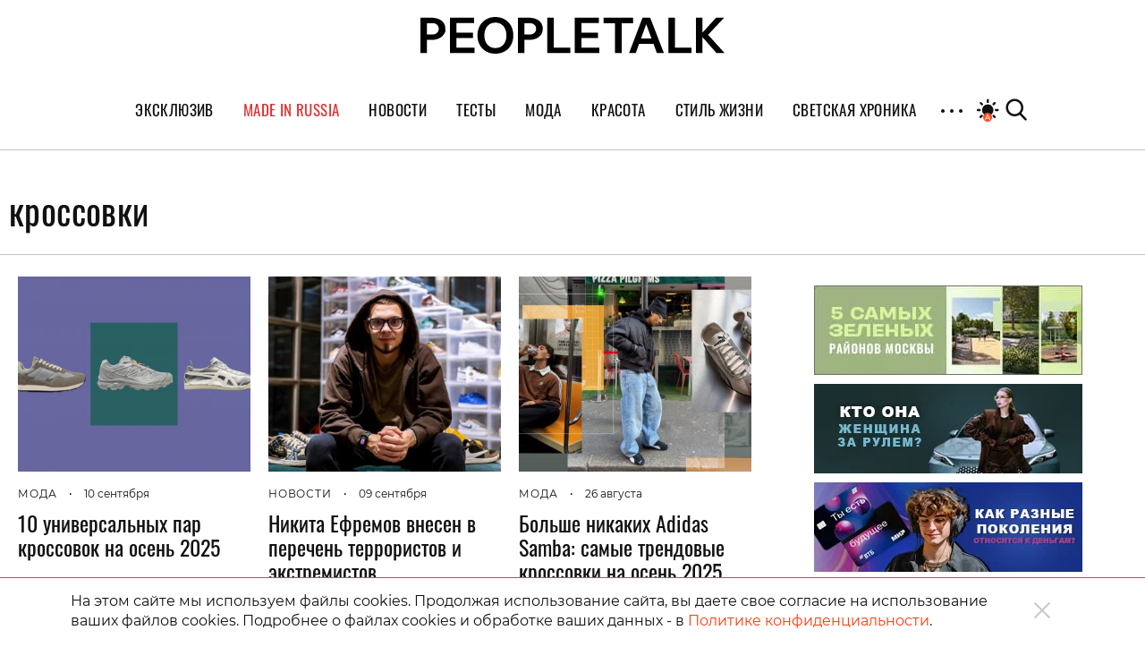

--- FILE ---
content_type: text/css
request_url: https://st.peopletalk.ru/wp-content/themes/peopletalk2019/dist/css/styles.min.css?ver=1746109103
body_size: 45041
content:
@-webkit-keyframes loading{from{-webkit-transform:rotate(0deg);transform:rotate(0deg)}to{-webkit-transform:rotate(360deg);transform:rotate(360deg)}}@keyframes loading{from{-webkit-transform:rotate(0deg);transform:rotate(0deg)}to{-webkit-transform:rotate(360deg);transform:rotate(360deg)}}.testimonial .icon-wrap svg{top:50%;left:50%;-webkit-transform:translateY(-50%) translateX(-50%);transform:translateY(-50%) translateX(-50%)}.article.article__interview .article__inner::before,.btn.btn-secondary::before,.site__overlay{top:0;right:0;bottom:0;left:0;width:100%;height:100%}body{background-position:center;background-color:#fff;background-repeat:no-repeat;background-size:cover}.container-fluid{margin-right:auto;margin-left:auto}@media screen and (max-width: 1200px){.container-fluid{width:100% !important;max-width:100% !important}}.container{max-width:1280px}.site__overlay{position:fixed;-webkit-transition:all .35s;transition:all .35s;background-color:rgba(10,10,10,.2);opacity:0;visibility:hidden;z-index:-1}.site__overlay.is-visible{opacity:1;visibility:visible;z-index:99}.adfox-brending .content-wrapper{max-width:1080px;width:100%}.adfox-brending .site__content{margin:0}.adfox-brending .site__content .single_bg_wr img{max-width:1080px}.adfox-brending .articles__section .tablet-hide{-webkit-box-flex:0;-ms-flex:0 0 45%;flex:0 0 45%;max-width:45%}.adfox-brending .hero__slider.hero__slider-nav,.adfox-brending .articles__section .adversting{margin-right:10px}@font-face{font-family:"Montserrat";font-style:normal;font-weight:normal;font-display:swap;src:url("../fonts/Montserrat/Montserrat-Regular.eot");src:url("../fonts/Montserrat/Montserrat-Regular.eot?#iefix") format("embedded-opentype"),url("../fonts/Montserrat/Montserrat-Regular.woff") format("woff"),url("../fonts/Montserrat/Montserrat-Regular.ttf") format("truetype")}@font-face{font-family:"Montserrat";font-style:normal;font-weight:500;font-display:swap;src:url("../fonts/Montserrat/Montserrat-Medium.eot");src:url("../fonts/Montserrat/Montserrat-Medium.eot?#iefix") format("embedded-opentype"),url("../fonts/Montserrat/Montserrat-Medium.woff") format("woff"),url("../fonts/Montserrat/Montserrat-Medium.ttf") format("truetype")}@font-face{font-family:"Oswald";font-style:normal;font-weight:normal;font-display:swap;src:url("../fonts/Oswald/Oswald-Regular.eot");src:url("../fonts/Oswald/Oswald-Regular.eot?#iefix") format("embedded-opentype"),url("../fonts/Oswald/Oswald-Regular.woff") format("woff"),url("../fonts/Oswald/Oswald-Regular.ttf") format("truetype")}.text-black{color:#000}.text-white{color:#fff}.text-gray{color:rgba(10,10,10,.4)}.text-gray-light{color:#c5c5c5}.text-gray-darker{color:#111}.text-primary{color:#1f1f1f !important}.text-accent{color:#ff3d12 !important}.text-warning{color:#ff5f2c !important}.text-success{color:#00e676 !important}.bg-white{background-color:#fff}.bg-black{background-color:#000}.bg-gray-darker{background-color:#111}.bg-gray-lighter{background-color:#f5f5f5}.bg-primary,.testimonial .icon-wrap{background-color:#1f1f1f}.bg-accent{background:#ff3d12}.bg-warning{background-color:#ff5f2c}.bg-success{background-color:#00e676}.border{border:1px solid rgba(0,0,0,0)}.border-top{border-top:1px solid rgba(0,0,0,0)}.border-bottom{border-bottom:1px solid rgba(0,0,0,0)}.border-primary{border-color:#1f1f1f}.border-warning{border-color:#ff5f2c !important}.border-success{border-color:#00e676}.border-gray-light{border-color:#c5c5c5}.border-gray-lighter{border-color:#f5f5f5}.border-none{border:0 !important}.text-transform-none{text-transform:none !important}.font-body{font-family:"Montserrat",sans-serif !important}.font-headings{font-family:"Oswald",sans-serif !important}.font-weight-medium{font-weight:500 !important}.font-weight-semibold{font-weight:600 !important}.line-height-md{line-height:1.6}.letter-spacing-lg{letter-spacing:1.8px}.position-sticky{position:-webkit-sticky;position:sticky;top:100px}.is-hidden{display:none;opacity:0;visibility:hidden}body.overflow,body.modal-open{overflow:hidden}.text-lead{font-size:38px}.text-xl{font-size:30px}.text-base{font-size:20px}.text-lg{font-size:18px}.text-md{font-size:16px}.text-sm{font-size:14px}.text-xs{font-size:12px}body{color:#111;font-family:"Montserrat",sans-serif;font-size:20px;line-height:1.4;scroll-behavior:smooth}html *{text-rendering:optimizeLegibility;-webkit-font-smoothing:antialiased;-moz-osx-font-smoothing:grayscale}*{-webkit-locale:auto}h1,h2,h3,h4,h5,h6,.h1,.h2,.h3,.h4,.h5,.h6,dl dt{color:#111;font-family:"Oswald",sans-serif;font-weight:normal;font-style:normal}h1,.h1{font-size:40px;letter-spacing:.4px;line-height:1.25}@media screen and (max-width: 768px){h1,.h1{font-size:30px}}h2,.h2{font-size:32px;line-height:1.18}@media screen and (max-width: 768px){h2,.h2{font-size:24px}}h3,.h3{font-size:24px;line-height:1.16}@media screen and (max-width: 768px){h3,.h3{font-size:20px}}h4,.h4{font-size:18px;font-weight:700;line-height:1.22}@media screen and (max-width: 768px){h4,.h4{font-size:14px}}h5,.h5{font-size:16px;line-height:1.18}@media screen and (max-width: 768px){h5,.h5{font-size:13px}}h6,.h6,dl dt{font-size:14px;line-height:1.16}hr{width:100%}p,.p{margin:0 0 24px}small,.small{font-size:70%}a{-webkit-transition:.25s;transition:.25s;color:#111;text-decoration:none}a:hover{color:#ff3d12;text-decoration:none}a:focus{outline:none}.icon{display:inline-block;vertical-align:middle}ol,ul{margin-bottom:16px;padding-left:20px;line-height:1.4}ol>li,ul>li{margin-bottom:6px}ol>li ol,ol>li ul,ul>li ol,ul>li ul{margin-top:6px}ol>li ol li::before,ol>li ul li::before,ul>li ol li::before,ul>li ul li::before{color:inherit;content:"–"}ul{list-style:none}ul>li::before{display:inline-block;width:1em;margin-left:-1em;color:#ff3d12;content:"•"}.list-unstyled{margin:0;padding:0;list-style:none}.list-unstyled i[class^=icon-]{margin-right:10px}.list-unstyled li::before{content:""}dl dd{margin-top:7px;font-size:18px}dl.with-icon{padding-left:34px}dl.with-icon dt{position:relative}dl.with-icon i[class*=icon]{position:absolute;top:50%;left:-30px;-webkit-transform:translateY(-50%);transform:translateY(-50%);font-size:21px}.testimonial{padding:24px;-webkit-box-shadow:0 22px 36px -12px rgba(0,0,0,.2);box-shadow:0 22px 36px -12px rgba(0,0,0,.2)}.testimonial .icon-wrap{position:relative;top:-15px;width:27px;height:27px;border-radius:50%}.testimonial .icon-wrap svg{position:absolute;max-width:10px}.testimonial .decoration{display:block;width:14px;height:2px}.testimonial .name{font-family:"Oswald",sans-serif}.testimonial .position{font-weight:600}.testimonial.align-right{text-align:right}.testimonial.align-right .decoration,.testimonial.align-right .icon-wrap{margin-right:0;margin-left:auto}.testimonial.align-center{text-align:center}.testimonial.align-center .decoration,.testimonial.align-center .icon-wrap{margin:0 auto}[data-toggle=tooltip]{padding-bottom:5px;-webkit-transition:all .35s;transition:all .35s;border-bottom:1px dotted rgba(10,10,10,.4)}[data-toggle=tooltip]:hover{color:#ff3d12}.site__tags-item{font-family:"Montserrat",sans-serif}a.disabled{cursor:default;pointer-events:none}.form-group{display:block;position:relative;width:100%;color:#1f1f1f;font-size:16px;font-weight:400;font-family:"Oswald",sans-serif}.form-group .form-control{width:100%;height:48px;padding-right:15px;padding-left:15px;-webkit-transform:translateZ(0);transform:translateZ(0);-webkit-transition:all .35s;transition:all .35s;border:1px solid #c5c5c5;border-radius:2px;outline:none;color:#000;font-size:16px;font-weight:400;-webkit-box-shadow:none;box-shadow:none}.form-group .form-control::-moz-placeholder{color:#000;opacity:1}.form-group .form-control:-ms-input-placeholder{color:#000}.form-group .form-control::-webkit-input-placeholder{color:#000}.form-group .form-control:required:invalid{border-color:#ff3d12;color:#ff3d12}.form-group select.form-control{height:48px !important;background-position:center right 15px;background-color:#fff;background-image:url("[data-uri]");background-repeat:no-repeat;background-size:14px;-webkit-appearance:none;-moz-appearance:none;-ms-appearance:none;appearance:none}.form-group textarea.form-control{min-height:150px}.form-group textarea.form-control.form-review{border:1px solid #00e676}.form-group.form-group--btn{position:relative}.form-group.form-group--btn .form-control{padding-right:63px}.form-group.form-group--btn .btn{position:absolute;top:0;right:0;width:48px;height:48px;padding:0;color:#000}.form-check{display:block;cursor:pointer}.form-check:hover .form-check-checkmark{background-color:#f5f5f5}.form-check.disabled{opacity:.5;pointer-events:none;-webkit-user-select:none;-moz-user-select:none;-ms-user-select:none;user-select:none}.form-check .form-check-wrapper{display:block;position:relative;padding-left:30px;cursor:pointer;-webkit-user-select:none;-moz-user-select:none;-ms-user-select:none;user-select:none}.form-check .form-check-input{position:absolute;width:0;height:0;cursor:pointer;opacity:0}.form-check .form-check-checkmark{position:absolute;top:3px;left:0;width:20px;height:20px;-webkit-transition:all .25s;transition:all .25s;border:1px solid rgba(10,10,10,.4);border-radius:2px;background-color:#fff;-webkit-box-shadow:0 22px 36px -12px rgba(0,0,0,.2);box-shadow:0 22px 36px -12px rgba(0,0,0,.2);overflow:hidden}.form-check .form-check-checkmark::after{display:block;position:absolute;top:50%;left:50%;-webkit-transition:all .25s;transition:all .25s;background-position:50% 50%;background-size:cover;background-repeat:no-repeat;content:""}.form-check .form-check-label{margin-left:30px;-webkit-transition:color .25s;transition:color .25s}.form-check.form-check--checkbox .form-check-input:checked~.form-check-checkmark{border-color:#ff3d12;background-color:#ff3d12}.form-check.form-check--checkbox .form-check-input:checked~.form-check-checkmark::after{-webkit-transform:translateZ(0) translateY(-50%) translateX(-50%);transform:translateZ(0) translateY(-50%) translateX(-50%)}.form-check.form-check--checkbox .form-check-checkmark::after{width:60%;height:60%;-webkit-transform:translateZ(0) translateY(-200%) translateX(-50%);transform:translateZ(0) translateY(-200%) translateX(-50%);background-image:url("[data-uri]")}.form-check.form-check--radio .form-check-input:checked~.form-check-checkmark{border-color:#ff3d12}.form-check.form-check--radio .form-check-input:checked~.form-check-checkmark::after{width:9px;height:9px}.form-check.form-check--radio .form-check-checkmark{border-radius:50%;background-color:#ff3d12}.form-check.form-check--radio .form-check-checkmark::after{width:100%;height:100%;-webkit-transform:translateZ(0) translateY(-50%) translateX(-50%);transform:translateZ(0) translateY(-50%) translateX(-50%);border-radius:50%;background-color:#fff;overflow:hidden}.dropdown .btn{width:100%;height:48px;padding:0 15px;border:1px solid #c5c5c5;border-radius:2px;background-position:center right 15px;background-color:#fff;background-image:url("[data-uri]");background-repeat:no-repeat;background-size:14px;color:#111;font-size:16px;font-weight:400;text-transform:none;text-align:left}.dropdown .dropdown-menu{width:100%;margin-top:0;padding-top:0;padding-bottom:0;border-top:0;border-color:#c5c5c5;border-top-right-radius:0;border-top-left-radius:0}.dropdown .dropdown-item{padding-right:15px;padding-left:15px}.dropdown .dropdown-item:active{background-color:inherit;color:#111}.dropdown.show .btn{border-bottom-left-radius:0;border-bottom-right-radius:0}.dropdown.disabled{opacity:.5;pointer-events:none}.post-content{position:relative;z-index:1;background:#fff;margin:0 auto !important;padding-bottom:40px}.post-content .single_bg_wr{position:absolute;top:0;height:100vh;left:0;right:0;z-index:-1;background-attachment:fixed;background-size:cover;background-position:top center;background-repeat:no-repeat}.post-content .single_bg_wr img{position:fixed;top:0;width:100%;height:100%;-o-object-fit:cover;object-fit:cover}@media screen and (max-width: 768px){.post-content .single_bg_wr{background-size:auto 100%}}.post-content:not(:first-child){padding-top:40px}.post-content.js__read-more-article.exclusive .single_bg_wr{position:-webkit-sticky;position:sticky;height:100vh}.post-content.js__read-more-article.exclusive .single_bg_wr img{position:initial}.post-content.js__read-more-article.exclusive .single_bg_wr+.single_content_wr{margin-top:-100vh}.post-content.js__read-more-article.exclusive_customized{padding-top:0}.post-content.js__read-more-article.exclusive_customized .interview-content-wrapper{padding-top:0 !important}.video-container a{font-size:16px;font-family:"Oswald",sans-serif}.video-container .icon{margin:0 10px 0 0px;font-size:16px;color:#e5132b}.quote-block{font-size:30px;letter-spacing:-1.3px}.exclusive-share-container .social-with-zen{-webkit-box-orient:vertical;-webkit-box-direction:normal;-ms-flex-flow:column nowrap;flex-flow:column nowrap;-webkit-box-align:start;-ms-flex-align:start;align-items:flex-start}.exclusive-share-container .social-with-zen .share-bar{-webkit-box-flex:0;-ms-flex:0 0 100%;flex:0 0 100%;max-width:100%}.exclusive-share-container .social-with-zen .zen-block{-webkit-box-pack:start;-ms-flex-pack:start;justify-content:flex-start}@media screen and (max-width: 991px){.exclusive-content-wrapper .fullwidth-image{padding:0}.exclusive-content-wrapper .fullwidth-image .image-block{padding:0}}@media screen and (max-width: 576px){.exclusive-content-wrapper .who-worked-block .title,.exclusive-content-wrapper .who-worked-block .article__info{font-size:16px}}.exclusive-content-wrapper .only-mobile{display:none}@media screen and (max-width: 576px){.exclusive-content-wrapper .only-mobile{display:block}}.exclusive .interview-wrapper .question-test-wrapper,.exclusive .interview-wrapper .question-test-wrapper.test-customized{margin:0 auto 32px;padding:0 10px;width:50%}@media screen and (max-width: 1200px){.exclusive .interview-wrapper .question-test-wrapper,.exclusive .interview-wrapper .question-test-wrapper.test-customized{width:66%}}@media screen and (max-width: 991px){.exclusive .interview-wrapper .question-test-wrapper,.exclusive .interview-wrapper .question-test-wrapper.test-customized{width:100%}}.exclusive .interview-wrapper .question-test-wrapper .start-screen,.exclusive .interview-wrapper .question-test-wrapper .js__work-screen,.exclusive .interview-wrapper .question-test-wrapper .test-screen-final,.exclusive .interview-wrapper .question-test-wrapper.test-customized .start-screen,.exclusive .interview-wrapper .question-test-wrapper.test-customized .js__work-screen,.exclusive .interview-wrapper .question-test-wrapper.test-customized .test-screen-final{margin:0;width:89%}@media screen and (max-width: 1200px){.exclusive .interview-wrapper .question-test-wrapper .start-screen,.exclusive .interview-wrapper .question-test-wrapper .js__work-screen,.exclusive .interview-wrapper .question-test-wrapper .test-screen-final,.exclusive .interview-wrapper .question-test-wrapper.test-customized .start-screen,.exclusive .interview-wrapper .question-test-wrapper.test-customized .js__work-screen,.exclusive .interview-wrapper .question-test-wrapper.test-customized .test-screen-final{width:73%}}@media screen and (max-width: 991px){.exclusive .interview-wrapper .question-test-wrapper .start-screen,.exclusive .interview-wrapper .question-test-wrapper .js__work-screen,.exclusive .interview-wrapper .question-test-wrapper .test-screen-final,.exclusive .interview-wrapper .question-test-wrapper.test-customized .start-screen,.exclusive .interview-wrapper .question-test-wrapper.test-customized .js__work-screen,.exclusive .interview-wrapper .question-test-wrapper.test-customized .test-screen-final{width:100%}}.exclusive_customized .interview-content-wrapper .container-fluid{position:relative;padding:0;height:-webkit-fit-content;height:-moz-fit-content;height:fit-content}.exclusive_customized__headline{position:absolute;top:0;right:0;bottom:0;left:0;padding-top:40px;z-index:2}@media screen and (max-width: 767px){.exclusive_customized__headline{padding-top:5px}}.exclusive_customized__title{position:absolute;left:0;right:0;padding:0}.exclusive_customized__title.position-left{margin-right:auto;margin-left:40px;text-align:left}@media screen and (max-width: 576px){.exclusive_customized__title.position-left{margin-left:20px}}.exclusive_customized__title.position-center{margin-left:auto;margin-right:auto;text-align:center}.exclusive_customized__title.position-right{margin-left:auto;margin-right:40px;text-align:right}@media screen and (max-width: 576px){.exclusive_customized__title.position-right{margin-right:20px}}.exclusive_customized__title.position-top{top:0;margin-top:20px}.exclusive_customized__title.position-bottom{bottom:40px;margin-bottom:0}@media screen and (max-width: 576px){.exclusive_customized__title.position-bottom{bottom:20px}}.exclusive_customized__top-image{margin-bottom:0}.exclusive_customized__top-image.backdrop:after{content:"";position:absolute;display:block;width:100%;height:40%;background:-webkit-gradient(linear, left top, left bottom, color-stop(50%, rgba(0, 0, 0, 0.7)), to(rgba(0, 0, 0, 0)));background:linear-gradient(180deg, rgba(0, 0, 0, 0.7) 50%, rgba(0, 0, 0, 0) 100%)}@media screen and (max-width: 767px){.exclusive_customized__top-image.backdrop:after{height:75%}}.exclusive_customized__top-image img{width:100%}.exclusive_customized__info{margin:0 auto;width:-webkit-fit-content;width:-moz-fit-content;width:fit-content}.wp-block-cgb-expert-block{margin:1em 0}.wp-block-cgb-expert-block .expert__image{margin:0 auto;border-radius:50%;width:180px;height:180px;overflow:hidden}.wp-block-cgb-expert-block .expert__image img{width:100%;height:100%;-o-object-fit:cover;object-fit:cover}.wp-block-cgb-expert-block .expert__desc{margin-top:15px;max-width:unset;font-size:12px !important}.work-wrapper h1{margin:0 0 35px}@media screen and (max-width: 576px){.work-wrapper h1{margin:0 0 25px}}.work-wrapper .work-item{padding:20px 0 80px;border-top:1px solid #c5c5c5}.work-wrapper .work-description .h3{padding:8px 0 16px}.work-wrapper .work-description ul{display:-webkit-box;display:-ms-flexbox;display:flex;-webkit-box-orient:vertical;-webkit-box-direction:normal;-ms-flex-flow:column nowrap;flex-flow:column nowrap;text-align:left;padding:0 0 0 20px}@media screen and (max-width: 768px){.work-wrapper .work-description ul{padding:0 0 0 18px}}@media screen and (max-width: 375px){.work-wrapper .work-description ul{padding:0 0 0 15px}}.work-wrapper .work-description ul>li{display:-webkit-box;display:-ms-flexbox;display:flex;-webkit-box-orient:horizontal;-webkit-box-direction:normal;-ms-flex-flow:row nowrap;flex-flow:row nowrap;font-weight:500;margin-bottom:20px}.work-wrapper .work-description ul>li p{margin:0}@media screen and (max-width: 991px){.work-wrapper .work-description ul>li{font-size:16px}}@media screen and (max-width: 375px){.work-wrapper .work-description ul>li{font-size:14px}}.work-wrapper .work-description ul>li:before{color:#1f1f1f}@media screen and (max-width: 768px){.work-wrapper .left-side .h2{font-size:32px;margin:0 0 32px}}@media screen and (max-width: 576px){.work-wrapper .left-side .h2{font-size:24px;margin:0 0 16px}}.work-wrapper .btn{padding:.95em 3.3em}.dropdown-wrapper{-webkit-box-pack:justify;-ms-flex-pack:justify;justify-content:space-between;-webkit-box-align:center;-ms-flex-align:center;align-items:center;margin:24px 0 40px}@media screen and (max-width: 768px){.dropdown-wrapper{-webkit-box-orient:vertical;-webkit-box-direction:normal;-ms-flex-flow:column nowrap;flex-flow:column nowrap;-webkit-box-align:center;-ms-flex-align:center;align-items:center}}@media screen and (max-width: 768px){.dropdown-inner:first-child{margin:0 0 30px}}@media screen and (max-width: 375px){.dropdown-inner{-webkit-box-orient:vertical;-webkit-box-direction:normal;-ms-flex-flow:column nowrap;flex-flow:column nowrap}}.dropdown-inner span{white-space:nowrap}@media screen and (max-width: 375px){.dropdown-inner span{margin:0 0 10px}}.dropdown-inner .dropdown .btn{min-width:200px;width:100%;font-family:"Montserrat",sans-serif;font-weight:500;letter-spacing:-1.2px}.dropdown-inner .dropdown .dropdown-item{letter-spacing:-1.2px}.dropdown-inner .dropdown .dropdown-item:hover{color:#ff3d12}.calendar{-webkit-box-sizing:border-box;box-sizing:border-box;max-width:1260px;padding:24px 0 0}@media screen and (max-width: 1200px){.calendar{padding:0 15px;max-width:1024px}}@media screen and (max-width: 768px){.calendar{padding:0 10px}}.calendar__headline{margin:20px 0 0}.calendar__headline__link{width:100%;margin-bottom:60px;text-align:center}.calendar__headline__link a{font-size:11px;font-weight:200;line-height:1.82;letter-spacing:1.4px;text-align:center;text-transform:uppercase;opacity:.6;outline:none;color:#111}.calendar__headline__link a:hover{text-decoration:none}.calendar__box{display:-webkit-box;display:-ms-flexbox;display:flex;-ms-flex-wrap:wrap;flex-wrap:wrap;-webkit-box-pack:justify;-ms-flex-pack:justify;justify-content:space-between}@media screen and (max-width: 1200px){.calendar__box{margin:30px auto 20px;-webkit-box-pack:start;-ms-flex-pack:start;justify-content:flex-start}}.calendar__years-box{text-align:center}.calendar__year-dropdowns{display:none;-webkit-box-orient:horizontal;-webkit-box-direction:normal;-ms-flex-flow:row nowrap;flex-flow:row nowrap;-webkit-box-align:center;-ms-flex-align:center;align-items:center}@media screen and (max-width: 767px){.calendar__year-dropdowns{display:-webkit-box;display:-ms-flexbox;display:flex}}.calendar__year-dropdowns .dropdown-inner:not(:last-child){margin:0 16px 0 0}.calendar__year-dropdowns .dropdown-inner:not(:last-child) .dropdown .btn{min-width:103px}.calendar__year-dropdowns .dropdown-inner .dropdown .btn{min-width:203px}@media screen and (max-width: 375px){.calendar__year-dropdowns .dropdown-inner .dropdown .btn{min-width:164px}}.calendar__year-dropdowns .dropdown-inner .dropdown .dropdown-menu{min-width:103px}.calendar__single-month{display:-webkit-box;display:-ms-flexbox;display:flex;-webkit-box-orient:horizontal;-webkit-box-direction:normal;-ms-flex-flow:row nowrap;flex-flow:row nowrap;-webkit-box-align:start;-ms-flex-align:start;align-items:flex-start;-webkit-box-pack:justify;-ms-flex-pack:justify;justify-content:space-between;margin:0 0 60px}@media screen and (max-width: 768px){.calendar__single-month{-webkit-box-orient:vertical;-webkit-box-direction:normal;-ms-flex-flow:column nowrap;flex-flow:column nowrap}}@media screen and (max-width: 767px){.calendar__single-month{display:none}}.calendar__single-month--active{display:-webkit-box;display:-ms-flexbox;display:flex}.calendar__single-year{display:inline-block;text-decoration:none;color:#000;margin:0 10px;font-size:16px;font-weight:500}.calendar__single-year:hover{color:#ff3d12}.calendar__single-year--active{color:#ff3d12}@media screen and (max-width: 767px){.calendar__single-year{display:none}}.calendar__months-box{display:none;width:100%}.calendar__months-box--active{display:block}.calendar__single-month-title{font-weight:500;font-size:32px}@media screen and (max-width: 1200px){.calendar__single-month-title{margin:0 20px 0 0}}@media screen and (max-width: 768px){.calendar__single-month-title{margin:0 0 25px}.calendar__single-month-title .h2{font-size:32px}}@media screen and (max-width: 576px){.calendar__single-month-title{display:none}}.calendar__single-month-title a{color:#111;text-decoration:none}.calendar__single-month-title a:hover{color:#ff3d12}.calendar__single-month-title .h2{margin:0}.calendar__days{max-width:1036px;width:100%;display:-webkit-box;display:-ms-flexbox;display:flex;-webkit-box-orient:horizontal;-webkit-box-direction:normal;-ms-flex-flow:row wrap;flex-flow:row wrap}@media screen and (max-width: 1200px){.calendar__days{max-width:768px}}.calendar__day-link{width:70px;height:66px;display:inline-block;padding-right:10px;padding-top:17px;color:#111;text-align:right;text-decoration:none;font-weight:500;font-size:16px;border-top:solid 1px #f5f5f5}.calendar__day-link:hover,.calendar__day-link:active{background:#f5f5f5}@media screen and (max-width: 768px){.calendar__day-link{width:100px;height:50px;padding-top:12px}}@media screen and (max-width: 576px){.calendar__day-link{width:48px;height:42px}}.calendar .calendar-top-menu{width:100%;margin:0 0 90px;display:-webkit-box;display:-ms-flexbox;display:flex;-webkit-box-orient:horizontal;-webkit-box-direction:normal;-ms-flex-flow:row wrap;flex-flow:row wrap;-webkit-box-align:end;-ms-flex-align:end;align-items:flex-end;-webkit-box-pack:start;-ms-flex-pack:start;justify-content:flex-start}.calendar .calendar-top-menu h1{margin:0 134px 0 0;text-transform:uppercase}@media screen and (max-width: 768px){.calendar .calendar-top-menu{margin:0 0 50px;-webkit-box-pack:justify;-ms-flex-pack:justify;justify-content:space-between}.calendar .calendar-top-menu h1{font-size:40px;margin:0}}@media screen and (max-width: 576px){.calendar .calendar-top-menu{-webkit-box-orient:vertical;-webkit-box-direction:normal;-ms-flex-flow:column nowrap;flex-flow:column nowrap;-webkit-box-align:start;-ms-flex-align:start;align-items:flex-start;margin:0 0 24px}.calendar .calendar-top-menu h1{margin:0 0 24px;font-size:28px}}.zodiak-page-wrapper{max-width:1060px}@media screen and (max-width: 991px){.zodiak-page-wrapper{padding:0 24px}}@media screen and (max-width: 576px){.zodiak-page-wrapper{padding:0 15px}}@media screen and (max-width: 576px){.zodiak-page-wrapper h1{font-size:27px}}.zodiak-page-wrapper .subtitle{font-size:20px;margin:0 0 40px}@media screen and (max-width: 576px){.zodiak-page-wrapper .subtitle{margin:0 0 24px;font-size:16px}}.zodiak-page-wrapper .dropdown-wrapper{margin:0 0 40px}@media screen and (max-width: 768px){.zodiak-page-wrapper .dropdown-wrapper{-webkit-box-orient:horizontal;-webkit-box-direction:normal;-ms-flex-flow:row wrap;flex-flow:row wrap}}.zodiak-page-wrapper .dropdown-wrapper .dropdown-container{display:-webkit-box;display:-ms-flexbox;display:flex;-webkit-box-orient:horizontal;-webkit-box-direction:normal;-ms-flex-flow:row nowrap;flex-flow:row nowrap;-webkit-box-align:center;-ms-flex-align:center;align-items:center;margin:0 20px 0 0px}@media screen and (max-width: 768px){.zodiak-page-wrapper .dropdown-wrapper .dropdown-container{width:100%;margin:0 0 24px 0px}}@media screen and (max-width: 576px){.zodiak-page-wrapper .dropdown-wrapper .dropdown-container{-webkit-box-orient:vertical;-webkit-box-direction:normal;-ms-flex-flow:column nowrap;flex-flow:column nowrap}}@media screen and (max-width: 768px){.zodiak-page-wrapper .dropdown-wrapper .dropdown-inner{max-width:350px;width:100vw}}@media screen and (max-width: 576px){.zodiak-page-wrapper .dropdown-wrapper .dropdown-inner{max-width:100%}}.zodiak-page-wrapper .dropdown-wrapper .dropdown-inner:first-child{margin:0 20px 0 0px}@media screen and (max-width: 991px){.zodiak-page-wrapper .dropdown-wrapper .dropdown-inner:first-child .dropdown .btn{min-width:200px}}@media screen and (max-width: 576px){.zodiak-page-wrapper .dropdown-wrapper .dropdown-inner:first-child{margin:0 0 16px}}.zodiak-page-wrapper .dropdown-wrapper .dropdown-inner .dropdown{width:100%}.zodiak-page-wrapper .dropdown-wrapper .dropdown-inner .dropdown .btn{min-width:300px}@media screen and (max-width: 768px){.zodiak-page-wrapper .dropdown-wrapper .confirm-btn{width:100%}}.zodiak-page-wrapper .dropdown-wrapper .more-btn{padding:1.3em 5.3em}@media screen and (max-width: 991px){.zodiak-page-wrapper .dropdown-wrapper .more-btn{padding:1.3em 1.2em}}@media screen and (max-width: 768px){.zodiak-page-wrapper .dropdown-wrapper .more-btn{width:100%}}.zodiak-page-wrapper .socials{display:-webkit-box;display:-ms-flexbox;display:flex;-webkit-box-pack:end;-ms-flex-pack:end;justify-content:flex-end;-webkit-box-align:center;-ms-flex-align:center;align-items:center;height:100%}@media screen and (max-width: 767px){.zodiak-page-wrapper .socials{-webkit-box-pack:start;-ms-flex-pack:start;justify-content:flex-start;margin-top:10px}}.zodiak-page-wrapper .socials .ya-share2{width:30%}@media screen and (max-width: 767px){.zodiak-page-wrapper .socials .ya-share2{width:20%}}@media screen and (max-width: 576px){.zodiak-page-wrapper .socials .ya-share2{width:35%}}.zodiak-page-wrapper .socials ul li{font-size:24px}.zodiak-page-wrapper .zodiak-about-desc{-webkit-box-pack:justify;-ms-flex-pack:justify;justify-content:space-between;margin:42px auto}.zodiak-page-wrapper .zodiak-about-desc p{margin:0;font-weight:500;font-size:14px}.zodiak-content-wrapper{margin:0 0 71px}@media screen and (max-width: 576px){.zodiak-content-wrapper .zodiak-content-inner{padding:0}}.zodiak-content-wrapper .zodiak-content-inner p{font-size:18px}@media screen and (max-width: 991px){.zodiak-content-wrapper .zodiak-content-inner .row{-webkit-box-pack:justify;-ms-flex-pack:justify;justify-content:space-between}}.zodiak-content-wrapper .zodiak-content-inner .advertising{display:none;max-width:300px;max-height:250px}@media screen and (max-width: 991px){.zodiak-content-wrapper .zodiak-content-inner .advertising{display:block}}@media screen and (max-width: 767px){.zodiak-content-wrapper .zodiak-content-inner .advertising{margin:30px auto 70px}}.zodiak-content-wrapper .star-examples{margin:0 0 8px}.zodiak-content-wrapper .star-examples .h2{margin:0 0 34px}.zodiak-content-wrapper .star-examples .examples-list{display:-webkit-box;display:-ms-flexbox;display:flex;-webkit-box-orient:horizontal;-webkit-box-direction:normal;-ms-flex-flow:row wrap;flex-flow:row wrap;-webkit-box-pack:justify;-ms-flex-pack:justify;justify-content:space-between}@media screen and (max-width: 576px){.zodiak-content-wrapper .star-examples .examples-list{-webkit-box-orient:vertical;-webkit-box-direction:normal;-ms-flex-flow:column wrap;flex-flow:column wrap}}.zodiak-content-wrapper .star-examples .examples-list li{display:-webkit-box;display:-ms-flexbox;display:flex;-webkit-box-orient:horizontal;-webkit-box-direction:normal;-ms-flex-flow:row nowrap;flex-flow:row nowrap;-webkit-box-align:center;-ms-flex-align:center;align-items:center;width:50%;margin:0 0 24px}@media screen and (max-width: 767px){.zodiak-content-wrapper .star-examples .examples-list li{width:40%}}@media screen and (max-width: 576px){.zodiak-content-wrapper .star-examples .examples-list li{width:100%}}.zodiak-content-wrapper .star-examples .examples-list li .image-cnt{margin:0 16px 0px 0}.zodiak-content-wrapper .star-examples .examples-list li .image-cnt .artist-image{display:block;position:relative;width:40px;height:40px;border-radius:50%;background-position:50% 50%;background-size:cover;background-repeat:no-repeat;overflow:hidden}.zodiak-content-wrapper .star-examples .examples-list li .h4{margin:0;font-size:18px;font-weight:500;font-family:"Montserrat",sans-serif}@media screen and (max-width: 767px){.zodiak-content-wrapper .star-examples .examples-list li .h4{font-size:16px}}.zodiak-content-wrapper .compatibility .h2{margin:0 0 24px}.zodiak-content-wrapper .compatibility .compatibility-list{display:-webkit-box;display:-ms-flexbox;display:flex;-webkit-box-orient:horizontal;-webkit-box-direction:normal;-ms-flex-flow:row wrap;flex-flow:row wrap;-webkit-box-pack:justify;-ms-flex-pack:justify;justify-content:space-between}.zodiak-content-wrapper .compatibility .compatibility-list li{display:-webkit-box;display:-ms-flexbox;display:flex;-webkit-box-orient:vertical;-webkit-box-direction:normal;-ms-flex-flow:column nowrap;flex-flow:column nowrap;max-width:194px;height:220px;width:100%;margin:0 0 33px}@media screen and (max-width: 991px){.zodiak-content-wrapper .compatibility .compatibility-list li{max-width:226px}}@media screen and (max-width: 576px){.zodiak-content-wrapper .compatibility .compatibility-list li{max-width:163px;height:200px;padding:0}}.zodiak-content-wrapper .compatibility .compatibility-list li .user-pic{height:180px}.zodiak-content-wrapper .compatibility .compatibility-list li .content{padding:7px 16px 9px;border-radius:2px;background-color:#f5f5f5}.zodiak-content-wrapper .compatibility .compatibility-list li .content .h5{margin:0}@media screen and (max-width: 991px){.zodiak-content-wrapper .advertising-in-article{display:none}}.zodiak-content-wrapper .zodiak-all-wrapper .zodiak-list{display:-webkit-box;display:-ms-flexbox;display:flex;-webkit-box-orient:horizontal;-webkit-box-direction:normal;-ms-flex-flow:row wrap;flex-flow:row wrap;-webkit-box-pack:justify;-ms-flex-pack:justify;justify-content:space-between}@media screen and (max-width: 576px){.zodiak-content-wrapper .zodiak-all-wrapper .zodiak-list{-webkit-box-pack:center;-ms-flex-pack:center;justify-content:center}}.zodiak-content-wrapper .zodiak-all-wrapper .zodiak-list li{display:-webkit-box;display:-ms-flexbox;display:flex;-webkit-box-orient:vertical;-webkit-box-direction:normal;-ms-flex-flow:column nowrap;flex-flow:column nowrap;max-width:300px;width:100%;margin:0 0 33px;padding:0}@media screen and (max-width: 991px){.zodiak-content-wrapper .zodiak-all-wrapper .zodiak-list li{max-width:350px}}@media screen and (max-width: 576px){.zodiak-content-wrapper .zodiak-all-wrapper .zodiak-list li{max-width:100%}}.zodiak-content-wrapper .zodiak-all-wrapper .zodiak-list li .user-pic{position:relative;height:200px}.zodiak-content-wrapper .zodiak-all-wrapper .zodiak-list li .user-pic .sign-item{display:-webkit-box;display:-ms-flexbox;display:flex;-webkit-box-pack:center;-ms-flex-pack:center;justify-content:center;-webkit-box-align:center;-ms-flex-align:center;align-items:center;width:40px;height:40px;background-color:#000;position:absolute;right:20px;bottom:-20px;border-radius:50%;z-index:2}.zodiak-content-wrapper .zodiak-all-wrapper .zodiak-list li .user-pic .sign-item .icon{background-position:center;background-repeat:no-repeat}.zodiak-content-wrapper .zodiak-all-wrapper .zodiak-list li .user-pic .sign-item .pic-1{width:22px;height:21px;background-image:url("../img/icons/horo-small/aries.svg")}.zodiak-content-wrapper .zodiak-all-wrapper .zodiak-list li .user-pic .sign-item .pic-2{width:16px;height:22px;background-image:url("../img/icons/horo-small/taurus.svg")}.zodiak-content-wrapper .zodiak-all-wrapper .zodiak-list li .user-pic .sign-item .pic-3{width:21.2px;height:21.8px;background-image:url("../img/icons/horo-small/gemini.svg")}.zodiak-content-wrapper .zodiak-all-wrapper .zodiak-list li .user-pic .sign-item .pic-4{width:20px;height:20px;background-image:url("../img/icons/horo-small/cancer.svg")}.zodiak-content-wrapper .zodiak-all-wrapper .zodiak-list li .user-pic .sign-item .pic-5{width:24px;height:24px;background-image:url("../img/icons/horo-small/leo.svg")}.zodiak-content-wrapper .zodiak-all-wrapper .zodiak-list li .user-pic .sign-item .pic-6{width:21px;height:20px;background-image:url("../img/icons/horo-small/virgo.svg")}.zodiak-content-wrapper .zodiak-all-wrapper .zodiak-list li .user-pic .sign-item .pic-7{width:24px;height:24px;background-image:url("../img/icons/horo-small/libra.svg")}.zodiak-content-wrapper .zodiak-all-wrapper .zodiak-list li .user-pic .sign-item .pic-8{width:20.8px;height:21.3px;background-image:url("../img/icons/horo-small/scorpio.svg")}.zodiak-content-wrapper .zodiak-all-wrapper .zodiak-list li .user-pic .sign-item .pic-9{width:24px;height:24px;background-image:url("../img/icons/horo-small/sagittarius.svg")}.zodiak-content-wrapper .zodiak-all-wrapper .zodiak-list li .user-pic .sign-item .pic-10{width:22px;height:22px;background-image:url("../img/icons/horo-small/capricorn.svg")}.zodiak-content-wrapper .zodiak-all-wrapper .zodiak-list li .user-pic .sign-item .pic-11{width:24px;height:24px;background-image:url("../img/icons/horo-small/aquarius.svg")}.zodiak-content-wrapper .zodiak-all-wrapper .zodiak-list li .user-pic .sign-item .pic-12{width:20px;height:21.2px;background-image:url("../img/icons/horo-small/pisces.svg")}.zodiak-content-wrapper .zodiak-all-wrapper .zodiak-list li .content{padding:10px 0px 0px}.zodiak-content-wrapper .zodiak-all-wrapper .zodiak-list li .content .description{font-size:14px;color:#0a0a0a;font-weight:500}.horo-table{display:table;border-collapse:collapse;border:1px solid #e7e7e7;width:100%;margin:0 0 60px;overflow:hidden;z-index:1}@media screen and (max-width: 991px){.horo-table{display:none}}.horo-table__head{position:relative}.horo-table__head th{font-size:22px;color:#d0021b;-webkit-transition:color .15s;transition:color .15s;position:relative;z-index:1;border:1px solid #e7e7e7;cursor:pointer}.horo-table__head th.active{color:#fff}.horo-table__head th:first-child{display:-webkit-box;display:-ms-flexbox;display:flex;-webkit-box-pack:end;-ms-flex-pack:end;justify-content:flex-end;-webkit-box-align:center;-ms-flex-align:center;align-items:center;padding:0 0 60px}.horo-table__head th:first-child:before{content:"";position:absolute;width:110%;height:0px;top:28px;left:-8px;right:0;border:1px solid #e7e7e7;-webkit-transform:rotate(24deg);transform:rotate(24deg)}.horo-table__head th:hover,.horo-table__head th.hover{background-color:rgba(229,19,43,.08)}.horo-table__head-male{text-align:right;position:absolute;left:15px;bottom:6px;font-size:24px;color:#cbcbcb}.horo-table__head-female{color:#adadad;text-align:center;position:absolute;right:15px;top:10px;font-size:24px}.horo-table .icon-horo{display:block;width:25px;height:25px;margin:0 auto;background-position:center;background-repeat:no-repeat;background-size:contain}.horo-table .icon-horo__oven{background-image:url("../img/icons/horo-big/aries.svg")}.horo-table .icon-horo__telets{background-image:url("../img/icons/horo-big/taurus.svg")}.horo-table .icon-horo__bliznetsy{background-image:url("../img/icons/horo-big/gemini.svg")}.horo-table .icon-horo__rak{background-image:url("../img/icons/horo-big/cancer.svg")}.horo-table .icon-horo__lev{background-image:url("../img/icons/horo-big/leo.svg")}.horo-table .icon-horo__deva{background-image:url("../img/icons/horo-big/virgo.svg")}.horo-table .icon-horo__vesy{background-image:url("../img/icons/horo-big/libra.svg")}.horo-table .icon-horo__skorpion{background-image:url("../img/icons/horo-big/scorpio.svg")}.horo-table .icon-horo__strelets{background-image:url("../img/icons/horo-big/sagittarius.svg")}.horo-table .icon-horo__kozerog{background-image:url("../img/icons/horo-big/capricorn.svg")}.horo-table .icon-horo__vodolej{background-image:url("../img/icons/horo-big/aquarius.svg")}.horo-table .icon-horo__ryby{background-image:url("../img/icons/horo-big/pisces.svg")}.horo-table__row:hover{background-color:rgba(229,19,43,.08)}.horo-table__row td{border:1px solid #e7e7e7;border-bottom:none;border-top:none;text-align:center;line-height:40px;font-weight:500;width:7.4%;position:relative;z-index:2}.horo-table__row td:first-of-type{border:none;text-align:right;max-width:134px;width:134px;padding:0 0 0 20px}.horo-table__row td:first-of-type:hover{background-color:rgba(0,0,0,0) !important}.horo-table__row td.hover{background-color:rgba(229,19,43,.08)}.horo-table__row td a{font-size:14px;color:#adadad;-webkit-transition:all .15s;transition:all .15s;text-decoration:none;display:block;height:100%;z-index:2}.horo-table__row td a:hover{color:#fff;background-color:#ff3d12}.horo-table__row td a.active{background:#ededed;color:#adadad}.horo-table__row-name{font-size:16px;color:#0a0a0a;display:-webkit-box;display:-ms-flexbox;display:flex;-webkit-box-align:center;-ms-flex-align:center;align-items:center;-webkit-box-pack:start;-ms-flex-pack:start;justify-content:flex-start;position:relative;z-index:1;cursor:pointer}.horo-table__row-name a{text-decoration:none;color:#1f1f1f}.contact-wrapper .team-banner{display:-webkit-box;display:-ms-flexbox;display:flex;-webkit-box-pack:center;-ms-flex-pack:center;justify-content:center;-webkit-box-align:center;-ms-flex-align:center;align-items:center}.contact-wrapper .team-banner img{max-width:100%;height:auto;-o-object-fit:contain;object-fit:contain}@media screen and (max-width: 991px){.contact-wrapper .about-us{-webkit-box-orient:vertical;-webkit-box-direction:normal;-ms-flex-flow:column;flex-flow:column}.contact-wrapper .about-us .right-side{margin:0 0 30px}}.contact-wrapper .about-us .right-side p{font-weight:500;font-size:18px}.contact-wrapper .team-wrapper{-webkit-box-pack:justify;-ms-flex-pack:justify;justify-content:space-between;padding:0 15px}.contact-wrapper .team-wrapper:after{content:"";-webkit-box-flex:1;-ms-flex:auto;flex:auto}@media screen and (max-width: 576px){.contact-wrapper .team-wrapper{padding:0}}.contact-wrapper .team-member{width:33.3%}@media screen and (max-width: 576px){.contact-wrapper .team-member{width:100%}}.contact-wrapper .member-image{margin:0 27px 0 0px}@media screen and (max-width: 576px){.contact-wrapper .member-image{margin:0 16px 0 0px}}.contact-wrapper .member-image .image-inner{display:block;position:relative;width:80px;height:80px;border-radius:50%;background-position:50% 50%;background-size:cover;background-repeat:no-repeat;overflow:hidden}@media screen and (max-width: 576px){.contact-wrapper .member-image .image-inner{width:56px;height:56px}}.contact-wrapper .member-image .image-inner img{width:100%;height:100%;-o-object-fit:cover;object-fit:cover}.contact-wrapper .member-info{width:100%}.contact-wrapper .member-position{color:#adadad}.contact-wrapper .buy-btn{padding:.95em 3.25em}.artist-page .artist-top-nav{margin:0 0 35px;-webkit-box-pack:justify;-ms-flex-pack:justify;justify-content:space-between;-webkit-box-align:end;-ms-flex-align:end;align-items:flex-end}@media screen and (max-width: 991px){.artist-page .artist-top-nav{-webkit-box-orient:vertical;-webkit-box-direction:normal;-ms-flex-flow:column;flex-flow:column;-webkit-box-align:start;-ms-flex-align:start;align-items:flex-start}}.artist-page .artist-top-nav h1{margin:0}@media screen and (max-width: 991px){.artist-page .artist-top-nav h1{margin:0 0 24px}}.artist-page .artist-top-nav .socials .ya-share2{width:100%}.artist-page .artist-top-nav .socials .ya-share2__item{margin-right:24px}.artist-page .artist-top-nav .socials a{font-size:20px}@media screen and (max-width: 991px){.artist-page .artist-top-nav .socials a{font-size:23px}}.artist-page .top-description{margin:0 0 24px}@media screen and (max-width: 991px){.artist-page .top-description{-webkit-box-orient:vertical;-webkit-box-direction:reverse;-ms-flex-flow:column-reverse;flex-flow:column-reverse}}.artist-page .top-description .artist-info-data{max-width:360px;padding:0}@media screen and (max-width: 991px){.artist-page .top-description .artist-info-data{max-width:100%;padding:30px 10px 0}}.artist-page .top-description .artist-info-data li{color:#9d9d9d}@media screen and (max-width: 576px){.artist-page .top-description .artist-info-data li{font-size:16px}}.artist-page .top-description .artist-info-data li span{color:#0a0a0a;font-weight:500}.artist-page .top-description .artist-info-data li span.horo{font-size:16px;color:#ff3d12}.artist-page .top-description .artist-info-data li .socials{margin:0 0 0 10px}.artist-page .top-description .artist-info-data li .icon{margin:0 8px 0 0;background-image:url("../img/icons/horo-small/aquarius.svg")}.artist-page .top-description img{width:100%}.artist-page .popular-news{max-width:300px;width:100%}@media screen and (max-width: 991px){.artist-page .popular-news{display:none}}.artist-page .dropdown-nav span{color:#9d9d9d}.artist-page .dropdown-nav i{margin:0 0 0 10px}@media screen and (max-width: 576px){.artist-page .bio-wrapper{-webkit-box-orient:vertical;-webkit-box-direction:reverse;-ms-flex-flow:column-reverse nowrap;flex-flow:column-reverse nowrap}}.artist-page .bio-wrapper .advertising{max-width:300px;height:600px;margin:0 0 40px;float:right;padding:0}@media screen and (max-width: 991px){.artist-page .bio-wrapper .advertising{height:250px}}@media screen and (max-width: 576px){.artist-page .bio-wrapper .advertising{float:none}}@media screen and (max-width: 576px){.artist-page .bio-wrapper p{font-size:16px}}.artist-page .breadcrumbs-wrapper .breadcrumb-list{display:-webkit-box;display:-ms-flexbox;display:flex;-webkit-box-orient:horizontal;-webkit-box-direction:normal;-ms-flex-flow:row wrap;flex-flow:row wrap;-webkit-box-align:center;-ms-flex-align:center;align-items:center}.artist-page .breadcrumbs-wrapper .breadcrumb-list .breadcrumb-item{position:relative;margin:0 25px 0 0}.artist-page .breadcrumbs-wrapper .breadcrumb-list .breadcrumb-item:after{content:"";border:solid rgba(10,10,10,.4);border-width:0 1px 1px 0;-webkit-transform:rotate(-45deg);transform:rotate(-45deg);display:inline-block;padding:4px;position:relative;right:-9px}.artist-page .breadcrumbs-wrapper .breadcrumb-list .breadcrumb-item:last-child:after{content:none}.artist-page .breadcrumbs-wrapper .breadcrumb-list .breadcrumb-item a{font-size:14px;font-weight:500;color:rgba(10,10,10,.4)}.artist-page .breadcrumbs-wrapper .breadcrumb-list .breadcrumb-item a:hover{color:rgba(10,10,10,.6)}.artist-page .breadcrumbs-wrapper .breadcrumb-list .breadcrumb-item.active{pointer-events:none}@media screen and (max-width: 991px){.tax-stars .read-more-container .section-wrapper{padding-right:40px}}@media screen and (max-width: 576px){.tax-stars .read-more-container .section-wrapper{padding-right:60px}}.gallery-wrapper{display:-webkit-box;display:-ms-flexbox;display:flex;-webkit-box-orient:vertical;-webkit-box-direction:normal;-ms-flex-flow:column wrap;flex-flow:column wrap}.gallery-wrapper img{max-width:100% !important;height:auto;max-height:200px;margin:4px}@media screen and (max-width: 576px){.gallery-wrapper img{height:100px}}@media screen and (max-width: 991px){.gallery-wrapper.desktop{display:none !important}}@media screen and (min-width: 992px){.gallery-wrapper.mobile{display:none !important}}.gallery-wrapper.mobile .gallery-wrapper-item:not(:last-child){margin-bottom:50px}.gallery-wrapper.mobile .gallery-wrapper-item__image{margin-bottom:4px;display:inline-block;width:100%}.gallery-wrapper.mobile .gallery-wrapper-item__image img{margin:0;max-height:100%;width:100%;height:auto}@media screen and (max-width: 576px){.gallery-wrapper.mobile .gallery-wrapper-item__image img{height:auto}}.gallery-wrapper.mobile .gallery-wrapper-item__info{margin-bottom:8px;padding:0 12px 0 10px;display:-webkit-box;display:-ms-flexbox;display:flex;-webkit-box-pack:justify;-ms-flex-pack:justify;justify-content:space-between}.gallery-wrapper.mobile .gallery-wrapper-item__info .ya-share2{width:30%}.gallery-wrapper.mobile .gallery-wrapper-item__caption{padding:0 12px 0 8px}.author-image .image-inner,.author-sidebar-image .image-inner{position:relative;border-radius:50%;overflow:hidden}.author-image .image-inner a,.author-sidebar-image .image-inner a{position:absolute;top:0;right:0;bottom:0;left:0;z-index:1;font-size:0;cursor:pointer}.author-image .image-inner img,.author-sidebar-image .image-inner img{width:100%;height:100%;-o-object-fit:cover;object-fit:cover}.archive.author .author-header{max-width:600px}.archive.author .author-social a{margin-right:10px}.archive.author .author-social a:last-child{margin-right:0}.archive.author .author-image .image-inner{width:170px;height:170px;margin-right:30px}.author-sidebar-header{display:-webkit-box;display:-ms-flexbox;display:flex}.author-sidebar-image .image-inner{width:80px;height:80px;display:block;background-repeat:no-repeat;background-position:center;background-size:cover;border-radius:50%;margin-right:20px}.author-sidebar-name{font-size:14px;margin-right:10px;margin-top:2px}.author-sidebar-social a{margin-right:10px}.author-sidebar-social a:last-child{margin-right:0}.gallery-grid{display:-webkit-box;display:-ms-flexbox;display:flex;-webkit-box-orient:vertical;-webkit-box-direction:normal;-ms-flex-flow:column wrap;flex-flow:column wrap}@media screen and (max-width: 991px){.gallery-grid.desktop{display:none !important}}.gallery-grid.desktop .gallery-grid-item__image{margin:4px;display:block;width:auto;height:auto;max-width:100%;max-height:200px}@media screen and (min-width: 992px){.gallery-grid.mobile{display:none !important}}.gallery-grid.mobile .gallery-grid-item{display:block}.gallery-grid.mobile .gallery-grid-item:not(:last-child){margin-bottom:50px}.gallery-grid.mobile .gallery-grid-item__image{margin:0 0 4px;display:inline-block;width:100%;max-height:100%;height:auto}.gallery-grid.mobile .gallery-grid-item__image img{max-width:100%}.gallery-grid.mobile .gallery-grid-item__info{margin-bottom:8px;display:-webkit-box;display:-ms-flexbox;display:flex;-webkit-box-pack:justify;-ms-flex-pack:justify;justify-content:space-between}.gallery-grid.mobile .gallery-grid-item__info .ya-share2{width:30%}.gallery-grid.mobile .gallery-grid-item____caption{padding:0 12px 0 8px}.gallery-page{max-width:1060px}.gallery-page .advertising{max-width:300px;height:600px;margin:0 0 40px}@media screen and (max-width: 991px){.gallery-page .advertising{display:none !important}}.gallery-page .advertising.tablet{display:none;float:right;height:250px}@media screen and (max-width: 991px){.gallery-page .advertising.tablet{display:block}}@media screen and (max-width: 576px){.gallery-page .advertising.tablet{display:none}}.gallery-page .fixed-block{max-width:300px}@media screen and (max-width: 991px){.gallery-page .fixed-block{max-width:100%}}.gallery-page .gallery-wrapper{margin:0 0 32px}@media screen and (max-width: 991px){.gallery-page .recomendation{margin:0 0 30px;padding:0 0 15px;border-bottom:1px solid #c5c5c5}}.gallery-page .recomendation .article-wrap{-webkit-box-orient:vertical;-webkit-box-direction:normal;-ms-flex-flow:column nowrap;flex-flow:column nowrap}@media screen and (max-width: 991px){.gallery-page .recomendation .article-wrap{-webkit-box-orient:horizontal;-webkit-box-direction:normal;-ms-flex-flow:row nowrap;flex-flow:row nowrap}}@media screen and (max-width: 576px){.fancybox-container .fancybox-inner .fancybox-caption-wrap{height:calc(100% + 70px);max-height:570px;position:absolute;top:50%;-webkit-transform:translateY(-50%);transform:translateY(-50%);padding:11px 20px 10px;-webkit-transition:opacity .25s ease-in;transition:opacity .25s ease-in;-webkit-transition-delay:1s;transition-delay:1s}}@media screen and (max-width: 576px){.fancybox-container .fancybox-inner .fancybox-caption-wrap .fancybox-caption{font-size:15px;padding:0 30px;-webkit-box-pack:start;-ms-flex-pack:start;justify-content:flex-start}}.fancybox-container .fancybox-inner .fancybox-caption-wrap .fancybox-caption .caption-info .caption-info__title{position:absolute;width:100%;text-align:center;bottom:0}@media screen and (max-width: 576px){.fancybox-container .fancybox-inner .fancybox-caption-wrap .fancybox-caption .caption-info{position:absolute;left:0;display:-webkit-box;display:-ms-flexbox;display:flex;width:100%}.fancybox-container .fancybox-inner .fancybox-caption-wrap .fancybox-caption .caption-info .caption-info__count{margin-right:10px;-webkit-box-flex:0;-ms-flex:0 0 auto;flex:0 0 auto}.fancybox-container .fancybox-inner .fancybox-caption-wrap .fancybox-caption .caption-info .caption-info__title{-webkit-box-flex:0;-ms-flex:0 0 auto;flex:0 0 auto;max-width:80%;text-align:left;width:auto;position:static}}.gallery-slider-and-thumbnail{position:relative;max-width:-webkit-fit-content;max-width:-moz-fit-content;max-width:fit-content;margin:0 auto;height:auto;min-width:300px}.gallery-slider-and-thumbnail::after{position:absolute;bottom:0;left:0;-webkit-transition:opacity .3s;transition:opacity .3s;opacity:1;background:-webkit-gradient(linear, left bottom, left top, from(#000), color-stop(65%, transparent));background:linear-gradient(to top, #000, transparent 65%);width:100%;height:100%;content:""}.gallery-slider-and-thumbnail img{display:block;width:100% !important}.gallery-slider-and-thumbnail .gallery-btn{position:absolute;bottom:20px;padding:10px;color:#fff;background:#ff4920;z-index:1;display:inline-block;right:50%;-webkit-transform:translate(50%, 0);transform:translate(50%, 0);font-size:18px;text-transform:uppercase;max-width:225px;width:100%;border:none}.gallery-slider-and-thumbnail .gallery-btn:hover{color:#fff}.container__gallery{position:fixed;margin:0;padding:15px 20px 0;width:100%;height:100%;top:0;left:0;background:#242424;z-index:1000}.container__gallery .logo{position:absolute;left:10px;z-index:5;width:95px}.container__gallery .gallery--thumbnail{position:absolute;top:63px;bottom:15px;left:15px;padding-top:42px;padding-bottom:47px;width:80px;max-height:100%}.container__gallery .gallery--thumbnail .swiper-wrapper{-webkit-box-orient:vertical;-webkit-box-direction:normal;-ms-flex-direction:column;flex-direction:column}.container__gallery .gallery--thumbnail-item{position:relative;background:rgba(0,0,0,0)}.container__gallery .gallery--thumbnail-item__label{position:absolute;width:80px;height:120px;opacity:0;-webkit-transition:opacity .2s ease-in-out;transition:opacity .2s ease-in-out;background:rgba(0,0,0,.7);display:-webkit-box;display:-ms-flexbox;display:flex;-webkit-box-align:center;-ms-flex-align:center;align-items:center;-webkit-box-pack:center;-ms-flex-pack:center;justify-content:center;color:#fff}.container__gallery .gallery--thumbnail-item.swiper-slide-thumb-active .gallery--thumbnail-item__label{opacity:1}.container__gallery .gallery--thumbnail-item:hover{cursor:pointer}.container__gallery .gallery--thumbnail-item:hover .gallery--thumbnail-item__label{opacity:1}.container__gallery .gallery--thumbnail .swiper-button-next,.container__gallery .gallery--thumbnail .swiper-button-prev{outline:none;width:20px;height:20px;color:#fff}.container__gallery .gallery--thumbnail .swiper-button-next{margin-top:10px;margin-right:auto;margin-left:auto;-webkit-transform:rotate(90deg) translateY(-10px);transform:rotate(90deg) translateY(-10px)}.container__gallery .gallery--thumbnail .swiper-button-prev{position:absolute;top:10px;left:50%;-webkit-transform:rotate(-90deg) translateY(-10px);transform:rotate(-90deg) translateY(-10px)}.container__gallery .gallery--center-module{position:absolute;top:0;right:300px;bottom:0;left:115px;display:-webkit-box;display:-ms-flexbox;display:flex}.container__gallery .gallery--center-module--wrapper{margin-right:auto;margin-left:auto;position:relative;display:-webkit-box;display:-ms-flexbox;display:flex;height:100%}.container__gallery .gallery--center-module--image-wrapper{-webkit-box-flex:1;-ms-flex:1;flex:1;height:100%}.container__gallery .gallery--center-module--image-wrapper .swiper-container{position:absolute;bottom:-100%}.container__gallery .gallery--center-module--image-wrapper .swiper-container .gallery-controls{display:none}.container__gallery .gallery--center-module--image-wrapper .gallery--center-module--image{max-width:100%;max-height:100%;display:-webkit-inline-box;display:-ms-inline-flexbox;display:inline-flex;width:auto;height:100%;-o-object-fit:contain;object-fit:contain}.container__gallery .gallery--center-module--image-wrapper .gallery--center-module--image-container{position:relative;text-align:center;height:100%}.container__gallery .gallery--center-module--details-container{position:relative;float:left;margin-left:20px;width:188px;height:100%}.container__gallery .gallery--center-module--details-container .gallery--header--titles{margin:30px 0 17px}.container__gallery .gallery--center-module--details-container .gallery--header--titles .gallery--header--subtitle{display:block;text-transform:uppercase;letter-spacing:.05em;color:#8e8e8e;font-size:13px;font-weight:400}.container__gallery .gallery--center-module--details-container .gallery--header--titles .gallery--header--title{display:block;margin:2px 0 0;overflow:hidden;color:#fff;font-size:25px;font-weight:400}.container__gallery .gallery--center-module--details-container .gallery-counter{position:static;border-top:1px solid #666;border-bottom:1px solid #666;padding:26px 0;font-size:19px}.container__gallery .gallery--center-module--details-container .gallery-counter .gallery-counter--index{color:#fff}.container__gallery .gallery--center-module--details-container .gallery-counter .gallery-counter--total{color:#8e8e8e}.container__gallery .gallery--center-module--details-container .gallery--center-module--details-container--model-name{margin:46px 0 0;color:#fff;font-size:14px}.container__gallery .gallery--center-module--details-container .gallery-controls{position:absolute;bottom:60px}.container__gallery .gallery--center-module--details-container .gallery-controls .gallery-controls--button{display:inline-block;-webkit-transition:background-color .2s ease-in-out 0s,border .2s ease-in-out 0s;transition:background-color .2s ease-in-out 0s,border .2s ease-in-out 0s;border:1px solid #8e8e8e;background:rgba(0,0,0,.5);cursor:pointer;width:60px;height:60px;text-decoration:none;line-height:20px;color:#fff;font-size:28px;outline:none}.container__gallery .gallery--center-module--details-container .gallery-controls .gallery-controls--button.icon-gallery_arrow_up .icon{-webkit-transform:rotate(-90deg);transform:rotate(-90deg)}.container__gallery .gallery--center-module--details-container .gallery-controls .gallery-controls--button.icon-gallery_arrow_down .icon{-webkit-transform:rotate(90deg);transform:rotate(90deg)}.container__gallery .gallery--center-module--details-container .gallery-photo-credits{position:absolute;bottom:20px;color:#8e8e8e;font-size:11px;margin:0}.container__gallery .gallery--nav{position:absolute;top:25px;right:25px;z-index:14}.container__gallery .gallery--nav a{color:#fff}.container__gallery .gallery--sub-content{position:absolute;top:-20px;right:0;bottom:-10px;left:auto;z-index:1;padding:80px 0 10px;width:300px;overflow-x:hidden;overflow-y:auto}.container__gallery .gallery--sub-content .gallery--meta{position:absolute;margin-top:-30px}.container__gallery .gallery--sub-content .gallery--meta .ya-share2__item{margin-right:10px}.container__gallery .gallery--sub-content .gallery--meta .ya-share2__item a .ya-share2__icon{background-color:#8e8e8e}.container__gallery .gallery--spinner{position:absolute;width:100%;height:100%;top:0;left:0;display:-webkit-box;display:-ms-flexbox;display:flex;-webkit-box-align:center;-ms-flex-align:center;align-items:center;-webkit-box-pack:center;-ms-flex-pack:center;justify-content:center;z-index:-10;background:#242424;visibility:hidden}.container__gallery .gallery--spinner.active{z-index:10;visibility:visible}.gallery-counter.mobile-show{display:none;font-size:20px;position:absolute;top:20px;left:20px}.gallery-counter.mobile-show .gallery-counter--index{color:#fff}.gallery-counter.mobile-show .gallery-counter--total{color:#8e8e8e}@media screen and (max-width: 960px){.gallery-counter.mobile-show{display:block}.container__gallery{display:-webkit-box;display:-ms-flexbox;display:flex;-webkit-box-orient:vertical;-webkit-box-direction:normal;-ms-flex-direction:column;flex-direction:column;overflow-y:scroll}.container__gallery .logo{position:static;max-width:150px;width:100%;margin:0 auto}.container__gallery .gallery--nav{top:14px}.container__gallery .gallery--center-module{position:static;height:100%}.container__gallery .gallery--center-module .swiper-container{position:relative !important;bottom:auto !important}.container__gallery .gallery--center-module--wrapper{width:100%;-webkit-box-orient:vertical;-webkit-box-direction:reverse;-ms-flex-direction:column-reverse;flex-direction:column-reverse;-webkit-box-pack:center;-ms-flex-pack:center;justify-content:center;height:-webkit-max-content;height:-moz-max-content;height:max-content}.container__gallery .gallery--center-module--wrapper .gallery--center-module--image-wrapper{-webkit-box-flex:unset;-ms-flex:unset;flex:unset}.container__gallery .gallery--center-module--wrapper .gallery--center-module--details-container{float:none;width:100%;margin:30px 0 0 0;-webkit-box-flex:unset;-ms-flex:unset;flex:unset;text-align:center}.container__gallery .gallery--center-module--wrapper .gallery--center-module--details-container .gallery--header--titles{margin:0 0 20px 0;padding-bottom:20px;border-bottom:1px solid #8e8e8e}.container__gallery .gallery--center-module--wrapper .gallery--center-module--details-container .gallery-photo-credits{position:static}.container__gallery .gallery--center-module--wrapper .gallery--center-module--details-container .gallery--center-module--details-container--model-name{margin:0}.container__gallery .gallery--center-module--wrapper .gallery-counter{display:none}.container__gallery .gallery--center-module--wrapper .gallery--center-module--image-container{padding:20px 0}.container__gallery .gallery--center-module--wrapper .gallery--center-module--image-container>.gallery--center-module--image{display:none}.container__gallery .gallery--center-module--wrapper .gallery--center-module--image-container .gallery--center-module--image{height:auto}.container__gallery .gallery--thumbnail,.container__gallery .gallery--ad,.container__gallery .gallery--center-module--details-container .gallery-controls,.container__gallery .gallery--sub-content{display:none !important}}@media screen and (max-width: 768px){.container__gallery .gallery--center-module .gallery--center-module--image-container .swiper-container .gallery-controls{display:block}.container__gallery .gallery--center-module .gallery--center-module--image-container .swiper-container .gallery-controls .gallery-controls--button{display:-webkit-box;display:-ms-flexbox;display:flex;-webkit-box-align:center;-ms-flex-align:center;align-items:center;-webkit-box-pack:center;-ms-flex-pack:center;justify-content:center;width:30px;height:30px;font-size:14px;position:absolute;top:50%;-webkit-transform:translate(0, -50%);transform:translate(0, -50%);z-index:100;-webkit-transition:background-color .2s ease-in-out 0s,border .2s ease-in-out 0s,opacity .2s ease-in-out;transition:background-color .2s ease-in-out 0s,border .2s ease-in-out 0s,opacity .2s ease-in-out;border:1px solid #8e8e8e;background:rgba(0,0,0,.5);cursor:pointer;text-decoration:none;line-height:20px;color:#fff;outline:none;opacity:.4}.container__gallery .gallery--center-module .gallery--center-module--image-container .swiper-container .gallery-controls .gallery-controls--button:hover{opacity:1}.container__gallery .gallery--center-module .gallery--center-module--image-container .swiper-container .gallery-controls .gallery-controls--button.icon-gallery_arrow_up{left:15px}.container__gallery .gallery--center-module .gallery--center-module--image-container .swiper-container .gallery-controls .gallery-controls--button.icon-gallery_arrow_up .icon{-webkit-transform:rotate(-180deg);transform:rotate(-180deg)}.container__gallery .gallery--center-module .gallery--center-module--image-container .swiper-container .gallery-controls .gallery-controls--button.icon-gallery_arrow_down{right:15px}.container__gallery .gallery--center-module .gallery--center-module--image-container .swiper-container .gallery-controls .gallery-controls--button.icon-gallery_arrow_down .icon{-webkit-transform:rotate(0deg);transform:rotate(0deg)}}@media screen and (max-height: 780px){.container__gallery .swiper-slide.gallery--thumbnail-item img{display:block;width:auto;height:auto !important}}.gallery-pre-and-post-view{position:relative;padding:36px 0 0;margin-bottom:20px;height:780px;background-color:#000;overflow:hidden}@media screen and (max-width: 991px){.gallery-pre-and-post-view.desktop{display:none}}.gallery-pre-and-post-view__title{position:absolute;top:10px;margin-bottom:0;padding-left:20px;font-weight:500;color:#fff}.gallery-pre-and-post-view__caption{position:absolute;bottom:0;opacity:0;padding:8px 30px 0 15px;height:36px;max-width:100%;overflow:hidden;color:#fff;background-color:unset;-webkit-transition:.3s;transition:.3s}.gallery-pre-and-post-view__caption:hover{color:#fff}.gallery-pre-and-post-view__caption a{color:#fff}.gallery-pre-and-post-view__caption a:hover{text-decoration:none !important}.gallery-pre-and-post-view__caption h1,.gallery-pre-and-post-view__caption h2,.gallery-pre-and-post-view__caption h3,.gallery-pre-and-post-view__caption h4,.gallery-pre-and-post-view__caption h5,.gallery-pre-and-post-view__caption h6{color:#fff}.gallery-pre-and-post-view__caption p{margin-bottom:0}.gallery-pre-and-post-view__caption .gallery-pre-and-post-view__expand-btn{position:absolute;right:0;bottom:0;opacity:0;cursor:pointer;background:rgba(0,0,0,0);border:none;outline:none}.gallery-pre-and-post-view__caption .gallery-pre-and-post-view__expand-btn:focus{outline:none}.gallery-pre-and-post-view__caption .gallery-pre-and-post-view__expand-btn .gallery-pre-and-post-view__expand-arrow{display:-webkit-box;display:-ms-flexbox;display:flex;-webkit-box-align:center;-ms-flex-align:center;align-items:center;height:2rem;color:#fff;-webkit-transform:rotate(0deg);transform:rotate(0deg);-webkit-transition:.3s;transition:.3s}.gallery-pre-and-post-view__caption .gallery-pre-and-post-view__expand-btn .gallery-pre-and-post-view__expand-arrow:hover{opacity:.5;-webkit-transition:.3s;transition:.3s}.gallery-pre-and-post-view__caption_active .gallery-pre-and-post-view__expand-btn{opacity:1}.gallery-pre-and-post-view__caption_expanded{background-color:rgba(0,0,0,.7294117647);-webkit-transition:.3s;transition:.3s}.gallery-pre-and-post-view__caption_expanded .gallery-pre-and-post-view__expand-btn .gallery-pre-and-post-view__expand-arrow{-webkit-transform:rotate(180deg);transform:rotate(180deg)}.gallery-pre-and-post-view__slider{height:96%}.gallery-pre-and-post-view__slider .slick-list{height:100%}.gallery-pre-and-post-view__slider .slick-list .slick-track{height:100%}.gallery-pre-and-post-view__slider .slick-list .slick-track .slick-slide{position:relative;display:-webkit-box;display:-ms-flexbox;display:flex;-webkit-box-pack:center;-ms-flex-pack:center;justify-content:center;-webkit-box-align:center;-ms-flex-align:center;align-items:center;-webkit-filter:brightness(0.3);filter:brightness(0.3);-webkit-transition:.3s;transition:.3s}.gallery-pre-and-post-view__slider .slick-list .slick-track .slick-slide:hover,.gallery-pre-and-post-view__slider .slick-list .slick-track .slick-slide.slick-current{-webkit-filter:none;filter:none;-webkit-transition:.3s;transition:.3s}.gallery-pre-and-post-view__slider .slick-list .slick-track .slick-slide.slick-current .gallery-pre-and-post-view__wrapper .gallery-pre-and-post-view__caption{opacity:1}.gallery-pre-and-post-view__slider .slick-list .slick-track .slick-slide .gallery-pre-and-post-view__wrapper{display:-webkit-box;display:-ms-flexbox;display:flex;-ms-flex-line-pack:center;align-content:center;-webkit-box-align:center;-ms-flex-align:center;align-items:center;-webkit-box-pack:center;-ms-flex-pack:center;justify-content:center;width:99%;height:100%;overflow:hidden}.gallery-pre-and-post-view__slider .slick-list .slick-track .slick-slide .gallery-pre-and-post-view__wrapper>a{display:-webkit-box;display:-ms-flexbox;display:flex;-webkit-box-align:center;-ms-flex-align:center;align-items:center;height:inherit;width:inherit;padding-bottom:36px}.gallery-pre-and-post-view__slider .slick-list .slick-track .slick-slide .gallery-pre-and-post-view__wrapper>a .gallery-pre-and-post-view__image{position:relative;display:block;max-height:100%;width:inherit;margin:0 auto;overflow:hidden}.gallery-pre-and-post-view__slider .slick-list .slick-track .slick-slide .gallery-pre-and-post-view__wrapper>a .gallery-pre-and-post-view__image img{width:100%}.gallery-pre-and-post-view .counter,.gallery-pre-and-post-view__fullscreen .counter{position:absolute;bottom:0;right:0;display:block;padding:0 1rem;background-color:#fff;opacity:.7;color:#000;font-size:14px;letter-spacing:3px;line-height:1.75;-webkit-transition:.3s;transition:.3s}.gallery-pre-and-post-view .btn.btn-slick,.gallery-pre-and-post-view__fullscreen .btn.btn-slick{position:absolute;top:50%;width:75px;height:0;font-size:35px;border:none}.gallery-pre-and-post-view .btn.btn-slick-next,.gallery-pre-and-post-view__fullscreen .btn.btn-slick-next{right:0}.gallery-pre-and-post-view .btn.btn-slick .icon,.gallery-pre-and-post-view__fullscreen .btn.btn-slick .icon{color:#fff;-webkit-transition:.3s;transition:.3s}.gallery-pre-and-post-view .btn.btn-slick:hover .icon,.gallery-pre-and-post-view__fullscreen .btn.btn-slick:hover .icon{opacity:.5;-webkit-transition:.3s;transition:.3s}.gallery-pre-and-post-view .btn.btn-slick.slick-disabled .icon,.gallery-pre-and-post-view__fullscreen .btn.btn-slick.slick-disabled .icon{display:none}.gallery-pre-and-post-view .ya-share2__container_size_m .ya-share2__badge .ya-share2__icon{background-color:#fff}.gallery-pre-and-post-view__fullscreen{position:fixed;margin:0;padding:10px;width:100%;height:100%;top:0;left:0;background:rgba(36,36,36,.9411764706);z-index:1000}@media screen and (max-width: 991px){.gallery-pre-and-post-view__fullscreen{display:none}}.gallery-pre-and-post-view__fullscreen .gallery-pre-and-post-view__caption{padding:10px 30px 0 15px;display:block;opacity:1;height:105px}.gallery-pre-and-post-view__fullscreen .gallery-pre-and-post-view__caption_expanded{background-color:rgba(0,0,0,0)}.gallery-pre-and-post-view__content{position:relative;padding-bottom:100px;display:-webkit-box;display:-ms-flexbox;display:flex;-webkit-box-align:center;-ms-flex-align:center;align-items:center;height:100%}.gallery-pre-and-post-view__content .gallery-pre-and-post-view__image{position:relative;max-height:100%;overflow:hidden;-webkit-transition:.3s;transition:.3s}.gallery-pre-and-post-view__content .gallery-pre-and-post-view__image_darker{-webkit-filter:brightness(0.5);filter:brightness(0.5);-webkit-transition:.3s;transition:.3s}.gallery-pre-and-post-view__content .gallery-pre-and-post-view__image img{max-height:85vh;max-width:100%;width:unset}.gallery-pre-and-post-view__btn-close{position:absolute;top:15px;right:25px;z-index:14}.gallery-pre-and-post-view__btn-close button{color:#fff;background:none;border:none}.gallery-pre-and-post-view__btn-close button:focus{outline:none}@media screen and (max-width: 991px){.hero__section{padding-left:0;padding-right:0}}.hero-slider.hero__slider-for{min-height:495px}@media screen and (max-width: 576px){.hero-slider.hero__slider-for{min-height:435px}}.hero-slider__article-image .grid-item__figure{aspect-ratio:9/5}.hero-slider__article-image .grid-item__figure img{width:100%;height:100%;-o-object-fit:cover;object-fit:cover}.hero-slider__article-title{font-size:35px}@media screen and (max-width: 991px){.hero-slider__article-title{margin-left:10px}}@media screen and (max-width: 767px){.hero-slider__article-title{font-size:25px}}.hero-slider__slider-count{position:absolute;bottom:0;left:32px}@media screen and (max-width: 991px){.hero-slider__slider-count{left:37px}}.hero-slider__current-slide,.hero-slider__total-slide{display:inline-block;width:13px;text-align:center}.hero-slider.slick-slider{position:unset}.hero-slider .btn.btn-slick{position:absolute;bottom:0;padding:0;width:32px;height:30px;font-size:22px;text-align:center;vertical-align:middle;border:none;z-index:9}.hero-slider .btn.btn-slick-prev{left:0}@media screen and (max-width: 991px){.hero-slider .btn.btn-slick-prev{left:5px}}.hero-slider .btn.btn-slick-next{left:75px}@media screen and (max-width: 991px){.hero-slider .btn.btn-slick-next{left:80px}}.hero-slider .btn.btn-slick .icon{font-size:20px;margin-top:1.5px}.hero__slider-for{min-height:505px}@media screen and (max-width: 576px){.hero__slider-for{min-height:465px}}.adfox-brending .hero__slider-for{min-height:437px}.hero__slider-nav{max-height:95px;overflow:hidden}@media screen and (max-width: 576px){.mobile-hide{display:none}}.news-grid-wrapper{margin:0 auto 40px}.news-grid-wrapper .article__accent{height:100%}@media screen and (max-width: 991px){.news-grid-wrapper .article__accent{height:initial}}.news-grid-wrapper .article__accent .article-image{height:100%}.news-grid-wrapper .article__accent .article-image .grid-item__figure{height:100%;aspect-ratio:unset}.news-grid-wrapper .article__accent .article-image .grid-item__figure img{width:100%;height:100%;-o-object-fit:cover;object-fit:cover}.news-grid-wrapper .article-image{max-height:465px;max-width:100%}@media screen and (max-width: 768px){.news-grid-wrapper .more-btn .btn{width:100%}}.articles__section .article-item__image-block{max-height:305px;min-height:auto}.article-item__image-placeholder{width:auto;height:auto}.rubric-wrapper{margin:0 auto 36px}.tablet-rubric{-webkit-box-align:center;-ms-flex-align:center;align-items:center}@media screen and (max-width: 768px){.tablet-rubric{-webkit-box-orient:vertical;-webkit-box-direction:normal;-ms-flex-flow:column nowrap;flex-flow:column nowrap;-webkit-box-align:start;-ms-flex-align:start;align-items:flex-start}}.tablet-rubric ul{overflow-x:auto;overflow:-moz-scrollbars-none;-ms-overflow-style:none}.tablet-rubric ul::-webkit-scrollbar{display:none}.tablet-rubric a{white-space:nowrap}.top-news-switch--active{color:#ff3d12;pointer-events:none}.home-video-wrapper{padding:40px 0 50px;margin:0 0 56px}.home-video-wrapper .video-inner .video-title{margin:0 40px 0 0}@media screen and (max-width: 576px){.home-video-wrapper .video-inner .video-title{margin:0 24px 0 0}}.home-video-wrapper .video-inner .videos-wrapper .article-date:hover{color:#ff3d12}.home-video-wrapper+section .container{border:none}.people-talk{display:-webkit-box;display:-ms-flexbox;display:flex;-webkit-box-orient:horizontal;-webkit-box-direction:normal;-ms-flex-flow:row wrap;flex-flow:row wrap;-webkit-box-align:center;-ms-flex-align:center;align-items:center;padding:0 15px}@media screen and (max-width: 576px){.people-talk{-webkit-box-orient:horizontal;-webkit-box-direction:normal;-ms-flex-flow:row nowrap;flex-flow:row nowrap;-webkit-box-align:start;-ms-flex-align:start;align-items:flex-start;overflow-x:auto;overflow:-moz-scrollbars-none;-ms-overflow-style:none}.people-talk::-webkit-scrollbar{display:none}}.people-talk .podcast-item{display:-webkit-box;display:-ms-flexbox;display:flex;-webkit-box-orient:horizontal;-webkit-box-direction:normal;-ms-flex-flow:row nowrap;flex-flow:row nowrap;-webkit-box-align:start;-ms-flex-align:start;align-items:flex-start}@media screen and (max-width: 991px){.people-talk .podcast-item{padding:0 0 40px}}@media screen and (max-width: 576px){.people-talk .podcast-item{-webkit-box-orient:vertical;-webkit-box-direction:normal;-ms-flex-flow:column wrap;flex-flow:column wrap;min-width:225px;max-width:225px;margin-right:16px}}.people-talk .podcast-item .podcast-inner{padding:0;position:relative}@media screen and (max-width: 576px){.people-talk .podcast-item .podcast-inner{margin:0 0 25px}}.people-talk .podcast-item .podcast-inner .grid-item__figure{aspect-ratio:1/1}.people-talk .podcast-item .podcast-inner .grid-item__figure img{width:100%;height:100%;-o-object-fit:cover;object-fit:cover}.people-talk .podcast-item .podcast-inner .btn-favourite{opacity:0;position:absolute;right:24px;bottom:0;width:40px;height:40px;padding:0;-webkit-transform:translateY(50%);transform:translateY(50%);border-radius:50%;-webkit-box-shadow:0 1px 10px rgba(0,0,0,.16);box-shadow:0 1px 10px rgba(0,0,0,.16);z-index:9}@media screen and (max-width: 1024px){.people-talk .podcast-item .podcast-inner .btn-favourite{opacity:1}}.people-talk .podcast-item .podcast-inner .btn-favourite .icon{font-size:17px;margin:0}.people-talk .podcast-item .podcast-inner .btn-favourite:hover{background-color:#ff3d12;color:#fff}.people-talk .podcast-item .podcast-inner .btn-favourite.is-active{opacity:1;background-color:#ff3d12;color:#fff}.people-talk .podcast-item .podcast-inner:hover .btn-favourite{opacity:1}@media screen and (max-width: 576px){.people-talk .podcast-item .podcast-inner,.people-talk .podcast-item .podcast-desc{-webkit-box-flex:0;-ms-flex:0 0 100%;flex:0 0 100%;max-width:100%}}.main-page-interview{margin:0 auto 80px}.main-page-interview .container{padding:30px 10px 0}.main-page-interview .intewrview-wrapper__inner-items{display:-webkit-box;display:-ms-flexbox;display:flex;-webkit-box-orient:horizontal;-webkit-box-direction:normal;-ms-flex-flow:row wrap;flex-flow:row wrap;-webkit-box-align:center;-ms-flex-align:center;align-items:center}@media screen and (max-width: 991px){.main-page-interview .intewrview-wrapper__inner-items .inner-item{margin-bottom:25px}.main-page-interview .intewrview-wrapper__inner-items .inner-item:last-child{margin-bottom:0}}.main-page-interview .intreview-item{display:block;position:relative;cursor:pointer}.main-page-interview .intreview-item .btn-favourite{opacity:0;position:absolute;right:24px;bottom:0;width:40px;height:40px;padding:0;-webkit-transform:translateY(50%);transform:translateY(50%);border-radius:50%;-webkit-box-shadow:0 1px 10px rgba(0,0,0,.16);box-shadow:0 1px 10px rgba(0,0,0,.16);z-index:9}@media screen and (max-width: 1024px){.main-page-interview .intreview-item .btn-favourite{opacity:1}}.main-page-interview .intreview-item .btn-favourite .icon{font-size:17px;margin:0}.main-page-interview .intreview-item .btn-favourite:hover{background-color:#ff3d12;color:#fff}.main-page-interview .intreview-item .btn-favourite.is-active{opacity:1;background-color:#ff3d12;color:#fff}.main-page-interview .intreview-item:hover .btn-favourite{opacity:1}.main-page-interview .intreview-item .article__interview{max-height:465px;aspect-ratio:122/93}@media screen and (max-width: 991px){.main-page-interview .intreview-item .article__interview{max-height:465px;min-height:auto}}@media screen and (max-width: 576px){.main-page-interview .intreview-item .article__interview{max-height:257px}}.main-page-interview .intreview-item .article__interview img{width:100%;height:100%;-o-object-fit:cover;object-fit:cover}.wide-banner{margin:0 auto 80px}.wide-banner .wide-banner__container{-webkit-box-pack:center;-ms-flex-pack:center;justify-content:center;-webkit-box-align:center;-ms-flex-align:center;align-items:center}@media screen and (max-width: 767px){.wide-banner .wide-banner__container{overflow:hidden}}.top-news{margin:0 0 80px}.top-news .container{padding:25px 10px 0}.beauty-wrapper{margin:0 0 40px}.beauty-wrapper .container{border-top:1px solid #c5c5c5;padding:25px 10px 0}@media screen and (max-width: 768px){.mobile-full-width{padding:0}}.read-more-container{padding:20px 10px 0}.read-more-container .title{font-family:"Oswald",sans-serif;text-transform:uppercase;font-size:40px;margin:0 0 36px}@media screen and (max-width: 991px){.read-more-container .title{font-size:40px}}@media screen and (max-width: 576px){.read-more-container .title{margin:0 0 24px;font-size:28px}}.read-more-container.n-full-width{margin:80px auto 0}@media screen and (max-width: 991px){.read-more-container .section-wrapper{-webkit-box-orient:horizontal;-webkit-box-direction:normal;-ms-flex-flow:row nowrap;flex-flow:row nowrap;overflow-x:scroll;overflow:-moz-scrollbars-none;-ms-overflow-style:none}.read-more-container .section-wrapper::-webkit-scrollbar{display:none}}@media screen and (max-width: 991px){.read-more-container .article-item{-webkit-box-flex:0;-ms-flex:0 0 50%;flex:0 0 50%;max-width:50%}.read-more-container .article-item:last-child{display:block}}@media screen and (max-width: 375px){.read-more-container .article-item{-webkit-box-flex:0;-ms-flex:0 0 70%;flex:0 0 70%;max-width:70%}}figure img{max-width:100%;height:auto}.instagram-wrapper{margin:0 auto 80px}.instagram-wrapper .back-button{margin:0 0 24px}.instagram-wrapper .back-button .btn{padding:.95em 3.2em}.instagram-wrapper .content-container{margin:0 0 40px}.instagram-wrapper .content-container .article__interview{min-height:300px}@media screen and (max-width: 991px){.instagram-wrapper .content-container .article__interview{min-height:226px}}@media screen and (max-width: 576px){.instagram-wrapper .content-container .article__interview{min-height:163px}}.instagram-wrapper .content-container .article__interview img{position:absolute;top:0;left:0;width:100%;height:100%;-o-object-fit:cover;object-fit:cover}@media screen and (max-width: 991px){.instagram-wrapper .content-container .article__interview .article__inner{padding:20px 15px}}@media screen and (max-width: 576px){.instagram-wrapper .content-container .article__interview .article__inner{padding:15px 10px}}.instagram-wrapper .content-container .article__interview span{font-family:"Oswald",sans-serif;font-size:18px;font-weight:400}@media screen and (max-width: 576px){.instagram-wrapper .content-container .article__interview span{font-size:14px}}.instagram-wrapper .more-btn .btn{display:-webkit-box;display:-ms-flexbox;display:flex;-webkit-box-pack:center;-ms-flex-pack:center;justify-content:center;width:100%;text-transform:uppercase}.reclame-banner{display:-webkit-box;display:-ms-flexbox;display:flex;-webkit-box-orient:vertical;-webkit-box-direction:normal;-ms-flex-direction:column;flex-direction:column;-webkit-box-align:center;-ms-flex-align:center;align-items:center;-webkit-box-pack:center;-ms-flex-pack:center;justify-content:center;width:100%;margin:0 0 40px;background-color:#f5f5f5}.news-wrapper{padding:0 24px}.news-wrapper .news-list{-webkit-box-orient:horizontal;-webkit-box-direction:normal;-ms-flex-flow:row wrap;flex-flow:row wrap;overflow:-moz-scrollbars-none;-ms-overflow-style:none}.news-wrapper .news-list::-webkit-scrollbar{display:none}@media screen and (max-width: 576px){.news-wrapper .news-list{width:100%;-webkit-box-orient:horizontal;-webkit-box-direction:normal;-ms-flex-flow:row nowrap;flex-flow:row nowrap;overflow-x:scroll}}.news-wrapper .news-list li{white-space:nowrap}.news-wrapper .site__tags{margin:0 0 55px}@media screen and (max-width: 991px){.news-wrapper .section-wrapper .article-item:last-child{display:none}}@media screen and (max-width: 991px){.news-wrapper .most-read{-webkit-box-orient:horizontal;-webkit-box-direction:normal;-ms-flex-flow:row nowrap;flex-flow:row nowrap}}@media screen and (max-width: 576px){.news-wrapper .most-read{-webkit-box-orient:vertical;-webkit-box-direction:normal;-ms-flex-flow:column nowrap;flex-flow:column nowrap}}.news-wrapper .most-read .categories ul{-webkit-box-pack:start;-ms-flex-pack:start;justify-content:flex-start}@media screen and (max-width: 576px){.news-wrapper .adversting{display:none}}.news-inner-page{max-width:1060px}.news-inner-page .top-info{display:-webkit-box;display:-ms-flexbox;display:flex;-webkit-box-pack:justify;-ms-flex-pack:justify;justify-content:space-between;-webkit-box-orient:horizontal;-webkit-box-direction:normal;-ms-flex-flow:row nowrap;flex-flow:row nowrap;margin:0 0 37px}@media screen and (max-width: 991px){.news-inner-page .top-info{-webkit-box-orient:vertical;-webkit-box-direction:normal;-ms-flex-flow:column nowrap;flex-flow:column nowrap}}.news-inner-page .top-info .left-side .rubric-link{font-size:12px;text-transform:uppercase;margin-right:10px;font-weight:700;letter-spacing:1.8px}.news-inner-page .top-info .right-side ul{text-align:right}@media screen and (max-width: 991px){.news-inner-page .top-info .right-side ul{text-align:left}}.news-inner-page .top-info .socials{display:-webkit-box;display:-ms-flexbox;display:flex;-webkit-box-pack:end;-ms-flex-pack:end;justify-content:flex-end;-webkit-box-align:start;-ms-flex-align:start;align-items:flex-start;margin:40px 0 0}@media screen and (max-width: 991px){.news-inner-page .top-info .socials{-webkit-box-pack:start;-ms-flex-pack:start;justify-content:flex-start;margin:0 0 0px}}@media screen and (max-width: 1024px){.news-inner-page .top-info .socials{display:none}}.news-inner-page .top-info .socials .ya-share2{width:45%}@media screen and (max-width: 1024px){.news-inner-page .top-info .socials .ya-share2{width:50%}}@media screen and (max-width: 768px){.news-inner-page .top-info .socials .ya-share2{width:25%}}@media screen and (max-width: 576px){.news-inner-page .top-info .socials .ya-share2{width:35%}}.news-inner-page .news-content-inner img{max-width:100%;width:100%;height:auto}.news-inner-page .news-content-inner p{font-size:18px}.news-inner-page .news-content-inner p a{text-decoration:underline}.news-inner-page .news-content-inner p iframe{width:100%}.news-inner-page .news-content-inner .twitter-embed{margin:0 0 32px}.news-inner-page .news-content-inner blockquote p{font-size:30px;line-height:38px}@media screen and (max-width: 991px){.news-inner-page .news-content-inner blockquote p{font-size:24px;line-height:28px}}.news-inner-page .news-content-inner .wp-block-embed{display:block}.news-inner-page .news-content-inner .wp-block-embed__wrapper,.news-inner-page .news-content-inner iframe{width:100%}.news-inner-page .fixed-block .article-wrap{-webkit-box-orient:vertical;-webkit-box-direction:normal;-ms-flex-flow:column nowrap;flex-flow:column nowrap}@media screen and (max-width: 991px){.news-inner-page .fixed-block .article-wrap{overflow-x:auto;overflow:-moz-scrollbars-none;-ms-overflow-style:none}.news-inner-page .fixed-block .article-wrap::-webkit-scrollbar{display:none}}@media screen and (max-width: 576px){.news-inner-page .fixed-block .article-wrap{-webkit-box-orient:vertical;-webkit-box-direction:normal;-ms-flex-flow:column nowrap;flex-flow:column nowrap}}.news-inner-page .recomendation{padding:23px 0 13px;margin:0 0 32px}@media screen and (max-width: 991px){.news-inner-page .recomendation{-webkit-box-orient:horizontal;-webkit-box-direction:normal;-ms-flex-flow:row nowrap;flex-flow:row nowrap;border-bottom:1px solid #c5c5c5}}.news-inner-page .social-with-zen{width:100%}@media screen and (max-width: 991px){.news-inner-page .social-with-zen{-webkit-box-orient:vertical;-webkit-box-direction:normal;-ms-flex-flow:column nowrap;flex-flow:column nowrap}}@media screen and (max-width: 991px){.news-inner-page .social-with-zen .share-bar{max-height:72px}}.news-inner-page .social-with-zen .zen-block{-webkit-box-pack:center;-ms-flex-pack:center;justify-content:center}@media screen and (max-width: 991px){.news-inner-page .social-with-zen .zen-block{max-height:24px;-webkit-box-pack:start;-ms-flex-pack:start;justify-content:flex-start}}.news-inner-page .rubric-list{padding-left:0;margin:0;line-height:initial}.news-inner-page .rubric-list li:before{content:none}.news-inner-page .instagram-media{max-width:100% !important;margin:8px auto 32px !important}@media screen and (max-width: 375px){.news-inner-page .instagram-media{min-width:270px !important}}.on-air-wrapper .socials{display:-webkit-box;display:-ms-flexbox;display:flex;-webkit-box-pack:end;-ms-flex-pack:end;justify-content:flex-end;-webkit-box-align:start;-ms-flex-align:start;align-items:flex-start}@media screen and (max-width: 991px){.on-air-wrapper .socials{-webkit-box-pack:center;-ms-flex-pack:center;justify-content:center}}.on-air-wrapper .socials .ya-share2{width:30%}@media screen and (max-width: 576px){.on-air-wrapper .socials .ya-share2{width:35%}}.on-air-wrapper .on-air__post img{max-width:100%;height:auto}.on-air-wrapper .on-air-content .advertising{display:none;max-width:300px;height:250px;margin:0 0 40px;float:right}@media screen and (max-width: 991px){.on-air-wrapper .on-air-content .advertising{display:block}}@media screen and (max-width: 576px){.on-air-wrapper .on-air-content .advertising{float:none;margin:0 auto 40px}}.on-air-wrapper .on-air-content p{font-size:18px}.on-air-wrapper .on-air-content .grid-item__figure{margin:0 0 20px}.on-air-wrapper .on-air-content .article.article__xs .article-image{width:32px;height:32px}.on-air-wrapper .on-air-content .under-photo-container{display:-webkit-box;display:-ms-flexbox;display:flex;-webkit-box-orient:horizontal;-webkit-box-direction:normal;-ms-flex-flow:row nowrap;flex-flow:row nowrap;-webkit-box-align:center;-ms-flex-align:center;align-items:center;margin:20px 0 0}.on-air-wrapper .on-air-content .author-sign-container{display:-webkit-box;display:-ms-flexbox;display:flex;-webkit-box-orient:horizontal;-webkit-box-direction:normal;-ms-flex-flow:row nowrap;flex-flow:row nowrap;-webkit-box-align:center;-ms-flex-align:center;align-items:center;font-family:"Montserrat",sans-serif;color:rgba(10,10,10,.4);font-size:14px;font-weight:500}@media screen and (max-width: 576px){.on-air-wrapper .on-air-content .author-sign-container{-webkit-box-orient:vertical;-webkit-box-direction:normal;-ms-flex-flow:column nowrap;flex-flow:column nowrap;-webkit-box-align:start;-ms-flex-align:start;align-items:flex-start;font-size:12px}}.on-air-wrapper .on-air-content .author-sign-container .dot{padding:0 5px}@media screen and (max-width: 576px){.on-air-wrapper .on-air-content .author-sign-container .dot{display:none}}@media screen and (max-width: 991px){.on-air-wrapper .article.article__xs{margin:0 auto 28px}}.on-air-wrapper .card{max-width:720px}.on-air-wrapper .share-online{position:relative}.on-air-wrapper .share-online__share-button{z-index:1}.on-air-wrapper .share-online__share-button.dropped{color:#ff3d12}.on-air-wrapper .share-online__social-block{min-width:200px;position:absolute;right:14px;top:3px;border:1px solid #eee;padding:35px 10px 10px;background:#fff;z-index:-1;opacity:0;-webkit-transition:all .3s;transition:all .3s}.on-air-wrapper .share-online__social-block.dropped{z-index:0;opacity:1}.on-air-wrapper .share-online .ya-share2{width:100%}.on-air-wrapper .fixed-block{max-width:300px;margin-left:127px}@media screen and (max-width: 1200px){.on-air-wrapper .fixed-block{margin-left:90px}}@media screen and (max-width: 991px){.on-air-wrapper .fixed-block{margin-left:0;max-width:100%}}.on-air-wrapper .fixed-block .article-wrap{-webkit-box-orient:vertical;-webkit-box-direction:normal;-ms-flex-flow:column nowrap;flex-flow:column nowrap}@media screen and (max-width: 991px){.on-air-wrapper .fixed-block .article-wrap{-webkit-box-orient:horizontal;-webkit-box-direction:normal;-ms-flex-flow:row nowrap;flex-flow:row nowrap;overflow-x:auto;overflow:-moz-scrollbars-none;-ms-overflow-style:none}.on-air-wrapper .fixed-block .article-wrap::-webkit-scrollbar{display:none}}@media screen and (max-width: 576px){.on-air-wrapper .fixed-block .article-wrap{-webkit-box-orient:vertical;-webkit-box-direction:normal;-ms-flex-flow:column nowrap;flex-flow:column nowrap}}.on-air-wrapper .fixed-block .advertising-in-article{padding:0}.on-air-wrapper .with-text-error{-webkit-box-flex:0;-ms-flex:0 0 58.3333333333%;flex:0 0 58.3333333333%;max-width:58.3333333333%;padding-right:10px}@media screen and (max-width: 991px){.on-air-wrapper .with-text-error{-webkit-box-flex:0;-ms-flex:0 0 100%;flex:0 0 100%;max-width:100%;padding-right:0}}@media screen and (max-width: 576px){.stars-search-page .subscribe-wrapper{padding:0}}.stars-content-wrapper .alphabet{-webkit-box-pack:justify;-ms-flex-pack:justify;justify-content:space-between;padding:23px 0;margin:0 0 32px}@media screen and (max-width: 991px){.stars-content-wrapper .alphabet{padding:23px 0 13px;-webkit-box-pack:start;-ms-flex-pack:start;justify-content:flex-start;border-top:1px solid #c5c5c5}}.stars-content-wrapper .alphabet .alphabet__item{font-size:17px;cursor:pointer;text-transform:uppercase}@media screen and (max-width: 991px){.stars-content-wrapper .alphabet .alphabet__item{width:16%;font-size:18px;padding:5px 5px 10px;text-align:center}}@media screen and (max-width: 576px){.stars-content-wrapper .alphabet .alphabet__item{font-size:16px}}.stars-content-wrapper .alphabet .alphabet__item span{width:40px;height:40px;display:-webkit-box;display:-ms-flexbox;display:flex;-webkit-box-pack:center;-ms-flex-pack:center;justify-content:center;-webkit-box-align:center;-ms-flex-align:center;align-items:center;margin:0 auto;color:#000;position:relative;background-color:rgba(0,0,0,0);border-radius:50%;-webkit-transition:all ease-in-out .3s;transition:all ease-in-out .3s}.stars-content-wrapper .alphabet .alphabet__item:hover span{background-color:#f9c7cd}.stars-content-wrapper .alphabet .alphabet__item--active{pointer-events:none}.stars-content-wrapper .alphabet .alphabet__item--active span{background-color:#f9c7cd}.stars-content-wrapper .center-search-container{display:-webkit-box;display:-ms-flexbox;display:flex;-webkit-box-orient:vertical;-webkit-box-direction:normal;-ms-flex-flow:column nowrap;flex-flow:column nowrap;margin:0 0 25px}.stars-content-wrapper .center-search-container form{display:-webkit-box;display:-ms-flexbox;display:flex;-webkit-box-orient:horizontal;-webkit-box-direction:normal;-ms-flex-flow:row nowrap;flex-flow:row nowrap;-webkit-box-align:center;-ms-flex-align:center;align-items:center;margin:0}.stars-content-wrapper .center-search-container form .form-group{width:100%;margin:0}.stars-content-wrapper .center-search-container form .advanced-menu{padding:0;margin:0 0 0 32px;cursor:pointer}.stars-content-wrapper .center-search-container form .advanced-menu .icon-filter{display:block;width:24px;height:24px;background-image:url("../img/icons/other/Filter.svg")}.stars-content-wrapper .center-search-container .accordion{display:none}.stars-content-inner{display:-webkit-box;display:-ms-flexbox;display:flex;-webkit-box-orient:vertical;-webkit-box-direction:normal;-ms-flex-flow:column wrap;flex-flow:column wrap;margin:0 0 80px}@media screen and (max-width: 576px){.stars-content-inner figure{margin:0 -10px 32px}}.stars-content-inner .stars-content__search-content{display:-webkit-box;display:-ms-flexbox;display:flex;-webkit-box-orient:horizontal;-webkit-box-direction:normal;-ms-flex-flow:row nowrap;flex-flow:row nowrap;-webkit-box-pack:justify;-ms-flex-pack:justify;justify-content:space-between}@media screen and (max-width: 768px){.stars-content-inner .stars-content__search-content{-webkit-box-orient:vertical;-webkit-box-direction:reverse;-ms-flex-flow:column-reverse nowrap;flex-flow:column-reverse nowrap}}.stars-content-inner .stars-content__search-content .search-letter{margin:0 0 24px;font-size:32px;font-family:"Oswald",sans-serif}.stars-content-inner .stars-content__search-content .search-content__result{-webkit-box-flex:0;-ms-flex:0 0 75%;flex:0 0 75%;max-width:75%}@media screen and (max-width: 1200px){.stars-content-inner .stars-content__search-content .search-content__result{-webkit-box-flex:0;-ms-flex:0 0 66.6666666667%;flex:0 0 66.6666666667%;max-width:66.6666666667%}}@media screen and (max-width: 768px){.stars-content-inner .stars-content__search-content .search-content__result{-webkit-box-flex:0;-ms-flex:0 0 100%;flex:0 0 100%;max-width:100%}}.stars-content-inner .adverstising{float:right;max-width:300px;height:600px;margin:0 auto 40px}@media screen and (max-width: 991px){.stars-content-inner .adverstising{height:250px}}@media screen and (max-width: 768px){.stars-content-inner .adverstising{float:none}}.stars-search-wrapper{display:-webkit-box;display:-ms-flexbox;display:flex;-webkit-box-orient:horizontal;-webkit-box-direction:normal;-ms-flex-flow:row wrap;flex-flow:row wrap;-webkit-box-pack:start;-ms-flex-pack:start;justify-content:flex-start;margin:0 0 68px}@media screen and (max-width: 991px){.stars-search-wrapper{-webkit-box-pack:justify;-ms-flex-pack:justify;justify-content:space-between}}@media screen and (max-width: 576px){.stars-search-wrapper{-webkit-box-orient:vertical;-webkit-box-direction:normal;-ms-flex-flow:column wrap;flex-flow:column wrap;margin:0 0 36px}}.stars-search-wrapper .search-item{position:relative;display:-webkit-box;display:-ms-flexbox;display:flex;-webkit-box-orient:horizontal;-webkit-box-direction:normal;-ms-flex-flow:row nowrap;flex-flow:row nowrap;-webkit-box-align:center;-ms-flex-align:center;align-items:center;max-width:240px;margin:0 47px 32px 0}@media screen and (max-width: 1200px){.stars-search-wrapper .search-item{margin:0 20px 32px 0}}.stars-search-wrapper .search-item:hover{color:#ff4920}.stars-search-wrapper .search-item a{position:absolute;top:0;right:0;bottom:0;left:0;z-index:1;font-size:0;cursor:pointer}.stars-search-wrapper .search-item .image-cnt{margin:0 16px 0px 0;background-color:#ff3d12;width:40px;height:40px;border-radius:50%;overflow:hidden}.stars-search-wrapper .search-item .image-cnt .artist-image{width:100%;height:100%;-o-object-fit:cover;object-fit:cover}.stars-search-wrapper .search-item .name-cnt .h4{margin:0;color:inherit;font-size:18px;font-weight:500;font-family:"Montserrat",sans-serif;width:185px;white-space:nowrap;overflow:hidden;text-overflow:ellipsis}@media screen and (max-width: 576px){.stars-search-wrapper .search-item .name-cnt .h4{font-size:16px;width:100%;white-space:normal}}.accordion{margin:30px 0 0}.accordion .card{max-width:100%;width:auto;margin:0 0 24px;border:none;padding:0}.accordion .card .filter-list .list-item{display:-webkit-box;display:-ms-flexbox;display:flex;-webkit-box-orient:vertical;-webkit-box-direction:normal;-ms-flex-flow:column nowrap;flex-flow:column nowrap;width:100%;margin:0 0 24px}.accordion .card .filter-list .list-item .filter-title{display:-webkit-box;display:-ms-flexbox;display:flex;-webkit-box-orient:horizontal;-webkit-box-direction:normal;-ms-flex-flow:row nowrap;flex-flow:row nowrap;-webkit-box-pack:justify;-ms-flex-pack:justify;justify-content:space-between;-webkit-box-align:center;-ms-flex-align:center;align-items:center;margin:0;padding:0 0 15px;border-bottom:1px solid #c5c5c5;font-family:"Montserrat",sans-serif;font-weight:500;cursor:pointer}@media screen and (max-width: 768px){.accordion .card .filter-list .list-item .filter-title{font-size:16px}}.accordion .card .filter-list .list-item .filter-title .icon-angle-down{-webkit-transition:all ease .3s;transition:all ease .3s;-webkit-transform:rotate(180deg);transform:rotate(180deg)}.accordion .card .filter-list .list-item .filter-title.open .icon-angle-down{-webkit-transform:rotate(0deg);transform:rotate(0deg)}.accordion .card .filter-list.sublist{display:none;margin:16px 0 0}.accordion .card .filter-list.sublist .list-item{margin:0 0 10px;font-size:14px;font-weight:500}.interview-content-wrapper .fixed-block .advertising-in-article{display:none}@media screen and (max-width: 991px){.interview-content-wrapper .fixed-block .advertising-in-article{display:block}}.interview-content-wrapper .fixed-block .article-wrap{-webkit-box-orient:horizontal;-webkit-box-direction:normal;-ms-flex-flow:row nowrap;flex-flow:row nowrap;overflow-x:auto;overflow:-moz-scrollbars-none;-ms-overflow-style:none}.interview-content-wrapper .fixed-block .article-wrap::-webkit-scrollbar{display:none}@media screen and (max-width: 576px){.interview-content-wrapper .fixed-block .article-wrap{-webkit-box-orient:vertical;-webkit-box-direction:normal;-ms-flex-flow:column nowrap;flex-flow:column nowrap}}.interview-content-wrapper .advertising{max-width:300px;width:100%;height:600px;margin:0 0 40px 20px;float:right;padding:0}@media screen and (max-width: 991px){.interview-content-wrapper .advertising{display:none}}.interview-content-wrapper .socials{display:-webkit-box;display:-ms-flexbox;display:flex;-webkit-box-orient:horizontal;-webkit-box-direction:normal;-ms-flex-flow:row nowrap;flex-flow:row nowrap;-webkit-box-pack:end;-ms-flex-pack:end;justify-content:flex-end;-webkit-box-align:center;-ms-flex-align:center;align-items:center;height:100%}@media screen and (max-width: 767px){.interview-content-wrapper .socials{-webkit-box-pack:center;-ms-flex-pack:center;justify-content:center}}@media screen and (max-width: 1024px){.interview-content-wrapper .socials{display:none}}.interview-content-wrapper .socials .ya-share2{width:30%}@media screen and (max-width: 768px){.interview-content-wrapper .socials .ya-share2{width:40%}}@media screen and (max-width: 576px){.interview-content-wrapper .socials .ya-share2{width:50%}}@media screen and (max-width: 576px){.interview-content-wrapper .article-mobile-container{padding:0}}.interview-content-wrapper .who-worked-block{padding:0}.single .site__footer{display:none}.interview-wrapper{margin:0 auto}@media screen and (max-width: 576px){.interview-wrapper{display:-webkit-box;display:-ms-flexbox;display:flex;-webkit-box-orient:vertical;-webkit-box-direction:normal;-ms-flex-flow:column nowrap;flex-flow:column nowrap}}.interview-wrapper .wp-block-cgb-expert-block{max-width:50%}@media screen and (max-width: 1200px){.interview-wrapper .wp-block-cgb-expert-block{max-width:66.6666666667%}}@media screen and (max-width: 991px){.interview-wrapper .wp-block-cgb-expert-block{max-width:100%}}.interview-wrapper .wp-block-ga-block-animation-block{max-width:100% !important}.interview-wrapper .wp-block-ga-block-animation-block p{max-width:100%}.interview-wrapper .wp-block-media-text{max-width:100%;-webkit-box-flex:0;-ms-flex:none;flex:none;width:100%;grid-template-rows:repeat(auto-fit, minmax(0, 1fr))}.interview-wrapper .wp-block-media-text p{padding-top:20px;width:100%;max-width:100%}.interview-wrapper h2,.interview-wrapper h3,.interview-wrapper h4,.interview-wrapper h5,.interview-wrapper h6{max-width:50%;margin:0 auto auto}.interview-wrapper p{font-size:18px;margin:0 auto 32px;width:100%;padding:0 10px;-webkit-box-flex:0;-ms-flex:0 0 50%;flex:0 0 50%;max-width:50%}@media screen and (max-width: 1200px){.interview-wrapper p{-webkit-box-flex:0;-ms-flex:0 0 66.6666666667%;flex:0 0 66.6666666667%;max-width:66.6666666667%}}@media screen and (max-width: 991px){.interview-wrapper p{-webkit-box-flex:0;-ms-flex:0 0 100%;flex:0 0 100%;max-width:100%}}.interview-wrapper p img{max-width:100%;height:auto}.interview-wrapper p iframe{width:100%;border:none}.interview-wrapper p a{text-decoration:underline}.interview-wrapper blockquote p{font-size:30px;line-height:38px}@media screen and (max-width: 991px){.interview-wrapper blockquote p{font-size:24px;line-height:28px}}.interview-wrapper .h3{margin:0 auto 24px;padding:0 10px;-webkit-box-flex:0;-ms-flex:0 0 50%;flex:0 0 50%;max-width:50%}@media screen and (max-width: 1200px){.interview-wrapper .h3{-webkit-box-flex:0;-ms-flex:0 0 66.6666666667%;flex:0 0 66.6666666667%;max-width:66.6666666667%}}@media screen and (max-width: 991px){.interview-wrapper .h3{-webkit-box-flex:0;-ms-flex:0 0 100%;flex:0 0 100%;max-width:100%;margin:0 0 24px}}.interview-wrapper figure{margin:0 auto 40px}@media screen and (max-width: 576px){.interview-wrapper figure figcaption{padding:0 10px}}.interview-wrapper figure.under-double-cnt{margin:0 auto 20px}@media screen and (max-width: 576px){.interview-wrapper figure.under-double-cnt{margin:0 auto 10px}}.interview-wrapper figure.image-fullscreen{margin-left:-21vw;margin-right:-21vw;width:auto;max-width:unset}@media screen and (max-width: 1800px){.interview-wrapper figure.image-fullscreen{margin-left:-19vw;margin-right:-19vw}}@media screen and (max-width: 1700px){.interview-wrapper figure.image-fullscreen{margin-left:-17vw;margin-right:-17vw}}@media screen and (max-width: 1600px){.interview-wrapper figure.image-fullscreen{margin-left:-15vw;margin-right:-15vw}}@media screen and (max-width: 1500px){.interview-wrapper figure.image-fullscreen{margin-left:-13vw;margin-right:-13vw}}@media screen and (max-width: 1400px){.interview-wrapper figure.image-fullscreen{margin-left:-10vw;margin-right:-10vw}}@media screen and (max-width: 1300px){.interview-wrapper figure.image-fullscreen{margin-left:-7vw;margin-right:-7vw}}@media screen and (max-width: 1200px){.interview-wrapper figure.image-fullscreen{margin-right:-30px;margin-left:-30px}}@media screen and (max-width: 576px){.interview-wrapper figure.image-fullscreen{margin-right:-20px;margin-left:-20px}}.interview-wrapper .wp-block-embed__wrapper{width:100%}.interview-wrapper .wp-block-embed-youtube{max-width:630px;width:100%}.interview-wrapper .question-test-wrapper.test-customized{padding:40px 0;max-width:100%;background-repeat:no-repeat;background-position:center;background-size:cover}.interview-wrapper .question-test-wrapper.test-customized .width-50{width:50%;margin:0 auto}@media screen and (max-width: 768px){.interview-wrapper .question-test-wrapper.test-customized .width-50{width:100%}}@media screen and (max-width: 768px){.interview-wrapper .question-test-wrapper.test-customized .btn{margin-left:10px}}.interview-wrapper .question-test-wrapper h2{max-width:100%}.interview-wrapper .question-test-wrapper p{margin:0 0 32px 0;max-width:100%}.interview-wrapper .instagram-media{width:100% !important;margin:0 auto 12px !important;max-width:630px !important}@media screen and (max-width: 375px){.interview-wrapper .instagram-media{min-width:270px !important;max-width:300px !important}}.interview-wrapper .blocks-gallery-grid{width:100%}@media screen and (max-width: 768px){.interview-wrapper .blocks-gallery-grid .blocks-gallery-item{width:100%}}.interview-wrapper .uagb-columns__inner-wrap{display:-webkit-box;display:-ms-flexbox;display:flex;-webkit-box-orient:horizontal;-webkit-box-direction:normal;-ms-flex-flow:row wrap;flex-flow:row wrap;-webkit-box-align:center;-ms-flex-align:center;align-items:center;-webkit-box-pack:center;-ms-flex-pack:center;justify-content:center}.interview-wrapper .article__info{font-size:16px}.interview-wrapper .wp-block-columns{width:100%;max-width:100%}.interview-wrapper .wp-block-columns>.wp-block-column{width:100%;max-width:100%;margin:0;-ms-flex-preferred-size:50%;flex-basis:50%;padding:0}.interview-wrapper .wp-block-columns>.wp-block-column:nth-child(2),.interview-wrapper .wp-block-columns>.wp-block-column:nth-child(3),.interview-wrapper .wp-block-columns>.wp-block-column:nth-child(4),.interview-wrapper .wp-block-columns>.wp-block-column:nth-child(5),.interview-wrapper .wp-block-columns>.wp-block-column:nth-child(6){padding-left:5%}@media screen and (max-width: 767px){.interview-wrapper .wp-block-columns>.wp-block-column:nth-child(2),.interview-wrapper .wp-block-columns>.wp-block-column:nth-child(3),.interview-wrapper .wp-block-columns>.wp-block-column:nth-child(4),.interview-wrapper .wp-block-columns>.wp-block-column:nth-child(5),.interview-wrapper .wp-block-columns>.wp-block-column:nth-child(6){padding:0}}.interview-wrapper .wp-block-columns>.wp-block-column p{max-width:100%;padding:0}@media screen and (max-width: 767px){.interview-wrapper .wp-block-columns>.wp-block-column p{padding:0 10px}}.wp-block-gallery{-webkit-box-pack:center;-ms-flex-pack:center;justify-content:center}@media screen and (max-width: 768px){.blocks-gallery-grid .blocks-gallery-item{width:100%;margin-right:0}}.blocks-gallery-grid .blocks-gallery-item img{width:100%;height:100%}.blocks-gallery-grid .blocks-gallery-item a{color:#fff}.blocks-gallery-grid .blocks-gallery-item a:hover{color:#ff3d12}.blocks-gallery-grid .blocks-gallery-item:before{content:none}.dark .post-content{background:#242424}.archive-page-wrapper .top-title{display:-webkit-box;display:-ms-flexbox;display:flex;-webkit-box-orient:horizontal;-webkit-box-direction:normal;-ms-flex-flow:row wrap;flex-flow:row wrap;-webkit-box-align:center;-ms-flex-align:center;align-items:center;-webkit-box-pack:justify;-ms-flex-pack:justify;justify-content:space-between;margin:0 auto 32px}@media screen and (max-width: 576px){.archive-page-wrapper .top-title .left-side h1{font-size:28px}}.archive-page-wrapper .top-title .right-side .btn{padding:.95em 2.3em}.archive.tag .article__md .grid-item__figure{aspect-ratio:1/1}@media screen and (max-width: 991px){.archive.tag .article__md .grid-item__figure{aspect-ratio:unset}}.error-page{display:-webkit-box;display:-ms-flexbox;display:flex;-webkit-box-orient:vertical;-webkit-box-direction:normal;-ms-flex-flow:column nowrap;flex-flow:column nowrap;-webkit-box-align:center;-ms-flex-align:center;align-items:center}.error-page h1{margin-bottom:50px}.error-page p{text-align:center;margin-bottom:50px}@media screen and (max-width: 768px){.error-page p{font-size:18px}}.error-page__popular-articles{display:-webkit-box;display:-ms-flexbox;display:flex;-webkit-box-orient:vertical;-webkit-box-direction:normal;-ms-flex-flow:column nowrap;flex-flow:column nowrap;-webkit-box-align:start;-ms-flex-align:start;align-items:flex-start;width:100%;margin-bottom:20px;word-break:break-word}.error-page__link-wrapper{margin-bottom:15px}.error-page__link-wrapper a{border-bottom:solid 1px #ff3d12;-webkit-transition:border-bottom .3s;transition:border-bottom .3s}.error-page__link-wrapper a:hover{border-bottom:1px solid rgba(0,0,0,0)}.guess__answer-field{color:#0a0a0a;height:48px;padding-left:16px;width:100%;border:1px solid #c5c5c5;font-family:Montserrat;font-size:14px;font-weight:500}.guess__answer-field:disabled{background-color:#fff}.guess__answer-field.text-warning::-webkit-input-placeholder{color:#ff3d12}.guess__answer-field.text-warning::-moz-placeholder{color:#ff3d12}.guess__answer-field.text-warning::-ms-input-placeholder{color:#ff3d12}.guess__answer-field.text-warning::placeholder{color:#ff3d12}.guess__gave-up-btn{text-transform:uppercase !important;margin:1rem}@media screen and (max-width: 576px){.guess__gave-up-btn{-webkit-box-orient:vertical;-webkit-box-direction:normal;-ms-flex-direction:column;flex-direction:column;margin-left:0;margin-top:0;width:100%}}@media screen and (max-width: 576px){.guess__submit-btn{width:100%}}.guess__alert{position:relative;font-weight:500;font-size:18px;color:#7bb020;display:-webkit-box;display:-ms-flexbox;display:flex;-webkit-box-orient:horizontal;-webkit-box-direction:normal;-ms-flex-flow:row nowrap;flex-flow:row nowrap;-webkit-box-align:center;-ms-flex-align:center;align-items:center;margin:0}.guess__alert:before{content:"";font-family:"icomoon";speak:none;font-size:22px;width:auto;height:auto;border:none;border-radius:0;display:inline-block;vertical-align:middle;max-width:19px;margin-right:10px}.guess__button-row{display:-webkit-box;display:-ms-flexbox;display:flex}@media screen and (max-width: 576px){.guess__button-row{-webkit-box-orient:vertical;-webkit-box-direction:normal;-ms-flex-direction:column;flex-direction:column}}.btn{display:inline-block;position:relative;padding:.95em 5.3em;-webkit-transition:all .35s;transition:all .35s;border:0;outline:none;background-color:rgba(0,0,0,0);background-image:none;font-size:12px;font-weight:700;font-family:"Oswald",sans-serif;letter-spacing:.8px;white-space:nowrap;-webkit-box-shadow:none;box-shadow:none;vertical-align:middle;text-transform:uppercase;text-decoration:none;text-align:center;-webkit-box-sizing:border-box;box-sizing:border-box;-webkit-user-select:none;-moz-user-select:none;-ms-user-select:none;user-select:none;outline:none !important}.btn:hover,.btn.hover{cursor:pointer}.btn.disabled{opacity:.5;pointer-events:none}.btn .icon{display:inline-block;color:#000;margin-top:-3px;margin-right:.5em;font-size:1.5em;vertical-align:middle}.btn.btn-sm{padding:.475em 2.65em}.btn.btn-lg{padding:1.425em 1.9em}.btn.btn-primary{background-color:#ff3d12;color:#fff}.btn.btn-primary:hover,.btn.btn-primary.hover{background-color:#f82d00}.btn.btn-primary:active,.btn.btn-primary.active{background-color:#de2800}.btn.btn-secondary{border:1px solid rgba(255,255,255,0);text-transform:none;overflow:hidden;z-index:1}.btn.btn-secondary::before{display:block;position:absolute;-webkit-transition:border-color .35s;transition:border-color .35s;border:2px solid rgba(0,0,0,0);content:"";z-index:-1}.btn.btn-secondary.btn-secondary-gray{border-color:rgba(10,10,10,.4);color:rgba(10,10,10,.4)}.btn.btn-secondary.btn-secondary-gray:hover::before,.btn.btn-secondary.btn-secondary-gray.hover::before{border-color:rgba(10,10,10,.4)}.btn.btn-secondary.btn-secondary-accent{border-color:#ff3d12;color:#ff3d12}.btn.btn-secondary.btn-secondary-accent:hover::before,.btn.btn-secondary.btn-secondary-accent.hover::before{border-color:#ff3d12}.btn.btn-ghost{color:#ff3d12}.btn.btn-ghost:hover,.btn.btn-ghost.hover{background-color:#f5f5f5}.btn.btn-slick{width:32px;height:32px;padding:0;border:2px solid rgba(0,0,0,.1);border-radius:50%;font-size:8px;line-height:32px;text-align:center;vertical-align:middle;z-index:9}.btn.btn-slick .icon{display:block;position:absolute;top:50%;left:50%;margin:0;padding:0;-webkit-transform:translateY(-50%) translateX(-50%);transform:translateY(-50%) translateX(-50%)}.btn.btn-play{position:absolute;top:50%;left:50%;width:64px;height:64px;padding:0;-webkit-transform:translateY(-50%) translateX(-50%);transform:translateY(-50%) translateX(-50%);border-radius:50%;background-color:#fff;color:#111;vertical-align:64px;z-index:2}.btn.btn-play .icon{margin:0;-webkit-transform:translateX(5%);transform:translateX(5%);font-size:20px}.btn.btn-favourite{background-color:#000;border-radius:50%}.btn.btn-favourite .icon-favourite{color:#fff}.btn.btn-favourite.is-active{background-color:#ff3d12}.article.article__xs .btn-favourite,.article.article__sm .btn-favourite{background-color:#fff}.article.article__xs .btn-favourite .icon-favourite,.article.article__sm .btn-favourite .icon-favourite{color:#000}.article.article__xs .btn-favourite.is-active,.article.article__sm .btn-favourite.is-active{background-color:#fff}.article.article__xs .btn-favourite.is-active .icon-favourite,.article.article__sm .btn-favourite.is-active .icon-favourite{color:#ff3d12}.site__pagination{margin:0 0 87px;font-family:"Oswald",sans-serif;font-size:18px}@media screen and (max-width: 576px){.site__pagination{margin:0 0 47px}}.site__pagination li{text-transform:uppercase}.site__pagination li:last-child{font-size:18px;text-transform:none}@media screen and (max-width: 576px){.site__pagination li:last-child{font-size:16px}}.site__pagination li.is-active a{background-color:rgba(255,61,18,.4);color:#111}.site__pagination a.site__pagination-item{display:inline-block;width:40px;height:40px;border-radius:50%;line-height:40px;text-align:center}.site__pagination a.site__pagination-item:hover{background-color:#f5f5f5}.custom-block-youtube{position:relative;margin:20px auto;max-width:600px;text-align:center}.custom-block-youtube iframe{border:none;width:100%}.custom-block-youtube-play{cursor:pointer;min-height:300px;background-position:center;background-repeat:no-repeat;background-size:cover}.custom-block-youtube-play:hover:before{-webkit-transform:scale(1.2);transform:scale(1.2)}.custom-block-youtube-play:before{content:"";display:block;border-left:60px solid #fff;border-top:30px solid rgba(0,0,0,0);border-bottom:30px solid rgba(0,0,0,0);position:absolute;left:50%;top:50%;margin-top:-30px;margin-left:-30px;z-index:1;-webkit-transition:all .25s ease-in;transition:all .25s ease-in;-webkit-transform:scale(1);transform:scale(1)}.custom-block-youtube-play:after{content:"";width:100%;height:100%;position:absolute;top:0;left:0;background:#000;opacity:.5}.navigation-center-wrapper{-webkit-box-orient:horizontal;-webkit-box-direction:normal;-ms-flex-flow:row nowrap;flex-flow:row nowrap;-webkit-box-align:center;-ms-flex-align:center;align-items:center;-webkit-box-pack:center;-ms-flex-pack:center;justify-content:center}@media screen and (max-width: 1024px){.navigation-center-wrapper{-webkit-box-pack:justify;-ms-flex-pack:justify;justify-content:space-between}}@media screen and (max-width: 768px){.navigation-center-wrapper{-webkit-box-pack:start;-ms-flex-pack:start;justify-content:flex-start}}.site__header{position:absolute;top:0;left:0;width:100%;height:168px;border-bottom:1px solid #c5c5c5;background-color:#fff;z-index:999}@media screen and (max-width: 1024px){.site__header{height:152px}}@media screen and (max-width: 768px){.site__header{height:142px}}@media screen and (max-width: 576px){.site__header{height:100px}}.main-logo-container{position:relative;margin:0 0 40px}@media screen and (max-width: 576px){.main-logo-container{margin:0 0 20px}}.main-logo-container .logo-pick{display:inline-block;width:100%;max-width:340px;height:50px;text-align:center}@media screen and (max-width: 576px){.main-logo-container .logo-pick{max-width:200px;height:25px}}.main-logo-container .logo-pick img{width:inherit}.main-logo-container .search-with-logo{display:none;-webkit-box-orient:horizontal;-webkit-box-direction:normal;-ms-flex-flow:row nowrap;flex-flow:row nowrap;-webkit-box-align:center;-ms-flex-align:center;align-items:center;-webkit-box-pack:center;-ms-flex-pack:center;justify-content:center;position:absolute;top:0;bottom:0;right:0}@media screen and (max-width: 1024px){.main-logo-container .search-with-logo{display:-webkit-box;display:-ms-flexbox;display:flex}}.site__header-inner{padding-top:19px;padding-bottom:15px}.site__logo{display:none}@media screen and (max-width: 768px){.header-line{width:90%}}.header-line.burger-open{display:none}.header-line:active.item-content{height:auto;z-index:3;-webkit-transition-delay:0s}.favourite-btn{max-width:-webkit-fit-content;max-width:-moz-fit-content;max-width:fit-content}.favourite-li:before{display:none}.favourite-count{position:absolute;left:100%;width:17px;height:18px;background:red;border-radius:50%;font-size:10px;color:#fff;top:-3px;display:-webkit-box;display:-ms-flexbox;display:flex;-webkit-box-align:center;-ms-flex-align:center;align-items:center;-webkit-box-pack:center;-ms-flex-pack:center;justify-content:center}@media screen and (max-width: 768px){.menu-side.dropped .site__menu-list{margin-bottom:50px}}.site__menu-list>li.hot>a:before,.site__menu-list__item-dropdown>li.hot>a:after{content:"";margin-left:0;color:#ff3d12;display:inline-block;font-size:1em;font-family:"icomoon" !important;speak:never;font-style:normal;font-weight:normal;font-variant:normal;text-transform:none;line-height:1;-webkit-font-smoothing:antialiased}.site__menu-list{display:-webkit-box;display:-ms-flexbox;display:flex;-webkit-box-align:center;-ms-flex-align:center;align-items:center;white-space:nowrap;overflow:-moz-scrollbars-none;-ms-overflow-style:none;position:relative}@media screen and (max-width: 768px){.site__menu-list{overflow-x:scroll;overflow-y:hidden}}.site__menu-list::-webkit-scrollbar{display:none}.site__menu-list>li{margin-bottom:0;padding:0 16px}@media screen and (max-width: 1200px){.site__menu-list>li{padding:0 11px}}@media screen and (max-width: 768px){.site__menu-list>li{padding:0 8px}}.site__menu-list>li>a .icon{font-size:24px}.site__menu-list a{font-size:17px;font-family:"Oswald",sans-serif;letter-spacing:.4px;text-transform:uppercase;z-index:4;position:relative}.site__menu-list a span{-webkit-transition:all .25s ease;transition:all .25s ease}.site__menu-list a:hover span{color:#ff3d12 !important}@media screen and (max-width: 1024px){.site__menu-list .has-megamenu{display:none}}.site__menu-list .has-megamenu:hover .megamenu__inner{opacity:1;visibility:visible;z-index:999}.site__menu-list .megamenu__inner{position:absolute;top:58px;right:0;min-width:220px;padding-top:24px;padding-bottom:24px;-webkit-transition:all .35s;transition:all .35s;background-color:#fff;opacity:0;visibility:hidden;z-index:-1}@media screen and (max-width: 1024px){.site__menu-list .megamenu__inner{top:52px}}.site__menu-list .megamenu__inner>.site__menu-list__item-dropdown{padding-right:32px;padding-left:32px}.site__menu-list .megamenu__inner>.site__menu-list__item-dropdown .site__menu-list__item-dropdown__item .inner-list-btn .open-sub{-webkit-transition:all ease .3s;transition:all ease .3s;-webkit-transform:rotate(-180deg);transform:rotate(-180deg)}.site__menu-list .megamenu__inner>.site__menu-list__item-dropdown .site__menu-list__item-dropdown__item .inner-list-btn .open-sub.dropped{-webkit-transform:rotate(0deg);transform:rotate(0deg)}.site__menu-list .megamenu__inner>.site__menu-list__item-dropdown .site__menu-list__item-dropdown__item .site__menu-list__item-dropdown{width:100%;max-height:0;overflow:hidden}.site__menu-list .megamenu__inner>.site__menu-list__item-dropdown .site__menu-list__item-dropdown__item .site__menu-list__item-dropdown a{font-size:14px;font-weight:500;font-family:"Montserrat",sans-serif;text-transform:none}.site__menu-list .megamenu__inner>.site__menu-list__item-dropdown .site__menu-list__item-dropdown__item .site__menu-list__item-dropdown.dropped{max-height:1000px;-webkit-transition:max-height 1s;transition:max-height 1s}.site__menu-list .megamenu__inner .favourite-li{padding-left:5px}.site__menu-list__item{position:relative;height:100%;width:100%;display:block;z-index:2;-webkit-user-select:none;-moz-user-select:none;-ms-user-select:none;user-select:none}.site__menu-list__item:hover{background:#fff}.site__menu-list__item:hover .item-content{height:auto;z-index:3;-webkit-transition-delay:0s}.item-content{position:absolute;top:0;left:-11px;display:block;z-index:1;height:0;padding-top:30px;-webkit-transition:all .5s ease;transition:all .5s ease}.item-content .dropdown-list{background:#fff;margin:0;padding:0px 0px;overflow:hidden;height:100%;max-width:290px;border-bottom-left-radius:5px;border-bottom-right-radius:5px;overflow-y:auto;overflow:-moz-scrollbars-none;-ms-overflow-style:none}.item-content .dropdown-list::-webkit-scrollbar{display:none}.item-content .dropdown-list .dropdown-list__item{padding:0 40px 10px;margin:0;text-align:left;cursor:pointer;-webkit-transition:background .15s;transition:background .15s}.item-content .dropdown-list .dropdown-list__item:hover a{color:#ff3d12}.item-content .dropdown-list .dropdown-list__item:last-of-type{border-bottom-left-radius:5px;border-bottom-right-radius:5px}.item-content .dropdown-list .dropdown-list__item:first-child{margin-top:16px}.item-content .dropdown-list .dropdown-list__item a{font-family:"Montserrat",sans-serif;color:#0a0a0a;font-size:14px;text-transform:none;letter-spacing:0}.site__socials-list{display:-webkit-box;display:-ms-flexbox;display:flex;-ms-flex-wrap:wrap;flex-wrap:wrap;margin-top:24px;padding-top:24px;padding-right:32px;padding-left:32px;border-top:1px solid #c5c5c5}.site__socials-list li{width:20%}.site__socials-list a{color:rgba(10,10,10,.4)}.site__socials-list a:hover{color:#111}.site__socials-list .icon{font-size:20px}@media screen and (max-width: 1024px){.search-container{display:none}}.user__select{display:-webkit-box;display:-ms-flexbox;display:flex;-webkit-box-align:center;-ms-flex-align:center;align-items:center;-webkit-box-pack:end;-ms-flex-pack:end;justify-content:flex-end}.user__select li{display:-webkit-box;display:-ms-flexbox;display:flex;margin-bottom:0;padding-right:16px}.user__select li:last-child{padding-right:0}.user__select li .favourite-btn{position:relative}.user__select li .favourite-btn .favourite-count{font-family:"Oswald",sans-serif;color:#fff;font-size:10px;text-align:center;position:absolute;top:7px;left:0;right:0}.user__select .icon{font-size:24px}@media screen and (max-width: 1200px){.user__select .icon{font-size:20px}}.header__search{position:absolute;top:-100%;right:0;-webkit-box-align:center;-ms-flex-align:center;align-items:center;height:100%;width:100%;-webkit-transition:all .35s;transition:all .35s;background-color:#fff;display:none}.header__search.is-active{top:0;z-index:2;display:-webkit-box;display:-ms-flexbox;display:flex}.header__search .icon{margin:0;font-size:20px}.header__search .form-group{position:relative;margin-bottom:0}.header__search .form-group .search-wrapper{position:relative}.header__search .form-group .search-wrapper .form-control{border:0;font-size:20px}.header__search .form-group .search-wrapper .form-control::-moz-placeholder{color:rgba(10,10,10,.4);opacity:1}.header__search .form-group .search-wrapper .form-control:-ms-input-placeholder{color:rgba(10,10,10,.4)}.header__search .form-group .search-wrapper .form-control::-webkit-input-placeholder{color:rgba(10,10,10,.4)}.header__search .form-group .search-wrapper .search-loader-sm{position:absolute;top:0;right:55px;display:-webkit-box;display:-ms-flexbox;display:flex;-webkit-box-align:center;-ms-flex-align:center;align-items:center;height:100%}.header__search .form-group .search-wrapper .search-loader-sm img{width:25px;height:auto}.search-result-wrapper{background:#fff;padding:40px 0 24px;border-top:1px solid #c5c5c5;max-height:500px;overflow-x:hidden}.search-result-wrapper.animate-element{opacity:0;-webkit-transform:translateY(-230%) scale(1);transform:translateY(-230%) scale(1);-webkit-transition:1.5s cubic-bezier(0.4, 0, 0, 1);transition:1.5s cubic-bezier(0.4, 0, 0, 1)}.search-result-wrapper.animate-element.active{opacity:1;-webkit-transform:none;transform:none}.search-result-wrapper .result-inner{-webkit-box-orient:horizontal;-webkit-box-direction:normal;-ms-flex-flow:row wrap;flex-flow:row wrap;-webkit-box-pack:start;-ms-flex-pack:start;justify-content:flex-start}.search-result-wrapper .result-inner .search-loader,.search-result-wrapper .result-inner .nothing-found{width:100%;text-align:center}.search-result-wrapper .result-inner .article__xs{max-width:25%;margin:0 0 36px !important}@media screen and (max-width: 1024px){.search-result-wrapper .result-inner .article__xs{max-width:30%}}@media screen and (max-width: 768px){.search-result-wrapper .result-inner .article__xs{max-width:50%}}@media screen and (max-width: 576px){.search-result-wrapper .result-inner .article__xs{max-width:100%}}.skin--light{height:64px;position:fixed}.skin--light .navigation-center-wrapper{-webkit-box-pack:justify;-ms-flex-pack:justify;justify-content:space-between}.skin--light .main-logo-container{display:none;margin:0 0 20px}.skin--light .main-logo-container .logo-pick{width:50%}.skin--light .site__logo{display:block;width:178px;height:36px}@media screen and (max-width: 1024px){.skin--light .header-line{display:none}}@media screen and (max-width: 1024px){.skin--light .search-container{display:block}}.skin--light .megamenu__inner{top:44px}.skin--light .adfox-brending .content-wrapper{padding:60px 0 0}.header__article{max-height:51px;height:auto}.header__article .site__header-inner{display:-webkit-box;display:-ms-flexbox;display:flex;-webkit-box-orient:horizontal;-webkit-box-direction:normal;-ms-flex-flow:row nowrap;flex-flow:row nowrap;-webkit-box-align:center;-ms-flex-align:center;align-items:center;-webkit-box-pack:justify;-ms-flex-pack:justify;justify-content:space-between;padding:8px 16px}.header__article .left-side{border-right:solid 1px #e1e8ed}.header__article .right-side ul{text-align:right}.header__article .similar-result-wrapper{background:#fff;padding:40px 0 24px;border-top:1px solid #c5c5c5;max-height:500px;overflow-x:scroll;overflow:-moz-scrollbars-none;-ms-overflow-style:none}.header__article .similar-result-wrapper::-webkit-scrollbar{display:none}.header__article .similar-result-wrapper.animate-element{opacity:0;-webkit-transform:translateY(-73%) scale(1);transform:translateY(-140%) scale(1);-webkit-transition:1.5s cubic-bezier(0.4, 0, 0, 1);transition:1.5s cubic-bezier(0.4, 0, 0, 1)}.header__article .similar-result-wrapper.animate-element.active{opacity:1;-webkit-transform:none;transform:none}.header__article .similar-result-wrapper .result-inner{-webkit-box-orient:horizontal;-webkit-box-direction:normal;-ms-flex-flow:row wrap;flex-flow:row wrap;-webkit-box-pack:start;-ms-flex-pack:start;justify-content:flex-start}.header__article .similar-result-wrapper .result-inner .article__xs{max-width:25%;margin:0 0 36px !important}@media screen and (max-width: 1024px){.header__article .similar-result-wrapper .result-inner .article__xs{max-width:30%}}@media screen and (max-width: 768px){.header__article .similar-result-wrapper .result-inner .article__xs{max-width:50%}}@media screen and (max-width: 576px){.header__article .similar-result-wrapper .result-inner .article__xs{max-width:100%}}.site__footer{margin:0 auto;position:relative;padding-bottom:25px;-webkit-box-flex:0;-ms-flex:0 0 auto;flex:0 0 auto}.site__footer .footer-inner{padding:34px 0 0}.site__footer .footer-inner .footer-top{display:-webkit-box;display:-ms-flexbox;display:flex;-webkit-box-orient:vertical;-webkit-box-direction:normal;-ms-flex-flow:column nowrap;flex-flow:column nowrap}@media screen and (max-width: 576px){.site__footer .footer-inner .footer-top{-webkit-box-orient:horizontal;-webkit-box-direction:normal;-ms-flex-flow:row wrap;flex-flow:row wrap;-webkit-box-align:start;-ms-flex-align:start;align-items:flex-start;-webkit-box-pack:justify;-ms-flex-pack:justify;justify-content:space-between}}.site__footer .footer-inner .footer-top .footer-logo{margin:0 0 18px}@media screen and (max-width: 576px){.site__footer .footer-inner .footer-top .footer-logo{width:50%}}.site__footer .footer-inner .bottom-info{display:-webkit-box;display:-ms-flexbox;display:flex;-webkit-box-orient:horizontal;-webkit-box-direction:normal;-ms-flex-flow:row wrap;flex-flow:row wrap;-webkit-box-align:center;-ms-flex-align:center;align-items:center;-webkit-box-pack:start;-ms-flex-pack:start;justify-content:flex-start}@media screen and (max-width: 991px){.site__footer .footer-inner .bottom-info{-webkit-box-pack:justify;-ms-flex-pack:justify;justify-content:space-between}}.site__footer .footer-inner .bottom-info ul li{margin:0 25px 0 0}@media screen and (max-width: 576px){.site__footer .footer-inner .bottom-info ul li{margin:0 19px 0 0}}.site__footer .footer-inner .bottom-info ul li:last-child{margin:0}.site__footer .footer-inner .bottom-info ul li i{margin:0}.site__footer .copy-pegi-wrap-mob{display:none;-webkit-box-align:center;-ms-flex-align:center;align-items:center}@media screen and (max-width: 576px){.site__footer .copy-pegi-wrap-mob{display:-webkit-box;display:-ms-flexbox;display:flex}}.site__footer .copy-pegi-wrap-desc{display:-webkit-box;display:-ms-flexbox;display:flex;margin:0 0 0 65px}@media screen and (max-width: 576px){.site__footer .copy-pegi-wrap-desc{display:none}}.site__footer .pegi-container{display:-webkit-box;display:-ms-flexbox;display:flex;-webkit-box-align:center;-ms-flex-align:center;align-items:center;margin:0 0 0 18px}.site__footer .pegi-container .icon-pegi-16{display:inline-block;width:31px;height:24px;background-image:url("../img/icons/other/16+.svg")}.footer__menu{font-size:14px;font-weight:500;text-transform:uppercase}.footer__menu ul{display:-webkit-box;display:-ms-flexbox;display:flex;-ms-flex-wrap:wrap;flex-wrap:wrap}.footer__menu ul li{-webkit-box-flex:0;-ms-flex:0 0 25%;flex:0 0 25%;max-width:25%}@media screen and (max-width: 1200px){.footer__menu ul li{-webkit-box-flex:0;-ms-flex:0 0 50%;flex:0 0 50%;max-width:50%}.footer__menu ul li:not(:last-child){margin-bottom:1em}}@media screen and (max-width: 767px){.footer__menu ul li{-webkit-box-flex:0;-ms-flex:0 0 100%;flex:0 0 100%;max-width:100%}.footer__menu ul li:not(:last-child){margin-bottom:.5em}}.section--bg-gray-darker{background-color:#111;color:#fff}.section--bg-gray-darker a{color:#fff}.section--bg-gray-darker a:hover{color:#ff3d12}.site__tags{margin:32px 0}.wp-block-gallery .blocks-gallery-item figure figcaption{max-width:100%}.content-wrapper{position:relative;padding-top:170px;background:#fff;margin:0 auto;display:-webkit-box;display:-ms-flexbox;display:flex;-webkit-box-orient:vertical;-webkit-box-direction:normal;-ms-flex-direction:column;flex-direction:column;min-height:100vh}@media screen and (max-width: 767px){.content-wrapper{padding-top:100px}}.js__adBlockWithLink{display:-webkit-box;display:-ms-flexbox;display:flex;-webkit-box-pack:center;-ms-flex-pack:center;justify-content:center;position:relative;z-index:5}@media screen and (min-width: 900px){.interview-wrapper>div{margin:0 auto 32px;-webkit-box-flex:0;-ms-flex:0 0 50%;flex:0 0 50%}}.black-page .site__content{background-color:#000e11}.black-page .site__content h1,.black-page .site__content h2,.black-page .site__content h3,.black-page .site__content h4,.black-page .site__content h5,.black-page .site__content h6,.black-page .site__content p,.black-page .site__content a,.black-page .site__content span,.black-page .site__content div,.black-page .site__content li,.black-page .site__content .h2,.black-page .site__content .h3,.black-page .site__content .h4,.black-page .site__content .h5,.black-page .site__content .h6,.black-page .site__content dl dt,dl .black-page .site__content dt{color:#fff}.videos-wrapper .article__video .article-title{font-family:"Oswald",sans-serif;font-size:30px}@media screen and (max-width: 576px){.videos-wrapper .article__video .article-title{font-size:27px}}.videos-wrapper .video-slider{display:-webkit-box;display:-ms-flexbox;display:flex;-webkit-box-orient:horizontal;-webkit-box-direction:normal;-ms-flex-flow:row nowrap;flex-flow:row nowrap;overflow:-moz-scrollbars-none;-ms-overflow-style:none}.videos-wrapper .video-slider::-webkit-scrollbar{display:none}@media screen and (max-width: 991px){.videos-wrapper .video-slider{overflow-x:auto}}@media screen and (max-width: 576px){.videos-wrapper .video-slider .video-item{min-width:280px}}.article-content-wrapper p{font-size:18px}.article-content-wrapper p:empty{display:none}.article-content-wrapper p a{text-decoration:underline}.article-content-wrapper blockquote p{font-size:30px;line-height:38px}@media screen and (max-width: 991px){.article-content-wrapper blockquote p{font-size:24px;line-height:28px}}.article-content-wrapper .h4{margin:0 0 32px;font-family:"Montserrat",sans-serif;font-weight:400;font-style:italic;font-size:18px}@media screen and (max-width: 576px){.article-content-wrapper .h4{font-size:16px}}.article-content-wrapper img{max-width:100%;width:100vw;height:auto}.article-content-wrapper .social-padding .social-with-zen{padding-left:8%}@media screen and (max-width: 991px){.article-content-wrapper .social-padding .social-with-zen{padding-left:0}}.article-content-wrapper .fixed-block{max-width:300px}@media screen and (max-width: 991px){.article-content-wrapper .fixed-block{max-width:100%;-webkit-box-flex:0;-ms-flex:0 0 100%;flex:0 0 100%;margin:0 0 40px}.article-content-wrapper .fixed-block .article-wrap{border-bottom:1px solid #c5c5c5}}.article-content-wrapper .fixed-block .article-wrap{-webkit-box-orient:vertical;-webkit-box-direction:normal;-ms-flex-flow:column nowrap;flex-flow:column nowrap}@media screen and (max-width: 991px){.article-content-wrapper .fixed-block .article-wrap{-webkit-box-orient:horizontal;-webkit-box-direction:normal;-ms-flex-flow:row nowrap;flex-flow:row nowrap;overflow-x:auto;overflow:-moz-scrollbars-none;-ms-overflow-style:none}.article-content-wrapper .fixed-block .article-wrap::-webkit-scrollbar{display:none}}@media screen and (max-width: 576px){.article-content-wrapper .fixed-block .article-wrap{-webkit-box-orient:vertical;-webkit-box-direction:normal;-ms-flex-flow:column nowrap;flex-flow:column nowrap}}@media screen and (max-width: 991px){.article-content-wrapper .fixed-block .article.article__xs{-webkit-box-flex:0;-ms-flex:0 0 50%;flex:0 0 50%;max-width:50%}}@media screen and (max-width: 576px){.article-content-wrapper .fixed-block .article.article__xs{-webkit-box-flex:0;-ms-flex:0 0 100%;flex:0 0 100%;max-width:100%}}.article-content-wrapper .inner__content-container{display:-webkit-box;display:-ms-flexbox;display:flex;-webkit-box-orient:horizontal;-webkit-box-direction:normal;-ms-flex-flow:row nowrap;flex-flow:row nowrap;-webkit-box-pack:justify;-ms-flex-pack:justify;justify-content:space-between}@media screen and (max-width: 991px){.article-content-wrapper .inner__content-container{-webkit-box-orient:vertical;-webkit-box-direction:normal;-ms-flex-flow:column nowrap;flex-flow:column nowrap}}.articles__section .adversting{min-width:300px;max-width:300px;padding:0}@media screen and (max-width: 991px){.articles__section .adversting{margin:0 auto 20px}}@media screen and (max-width: 767px){.articles__section .adversting{display:-webkit-box;display:-ms-flexbox;display:flex;-webkit-box-pack:center;-ms-flex-pack:center;justify-content:center;-webkit-box-align:center;-ms-flex-align:center;align-items:center;-webkit-box-orient:vertical;-webkit-box-direction:normal;-ms-flex-direction:column;flex-direction:column;width:100%;max-width:100%;min-width:auto;overflow-x:hidden}}@media screen and (max-width: 991px){.articles__section .width-for-tablet{-webkit-box-flex:1;-ms-flex:auto;flex:auto;max-width:100%;margin:0 auto 30px}}.articles__section .tablet-hide{display:block}@media screen and (max-width: 1200px){.articles__section .tablet-hide{max-width:calc(100% - 625px)}}@media screen and (max-width: 991px){.articles__section .tablet-hide{margin:0 auto 40px;-webkit-box-flex:0;-ms-flex:0 0 100%;flex:0 0 100%;max-width:100%}.articles__section .tablet-hide .grid-item__figure{max-height:405px;min-height:auto}}.article .article-image{position:relative}.article .article-image .article-icon{position:absolute;top:16px;left:16px;font-size:24px;z-index:2}.article .article-category{letter-spacing:.8px}.article .article-category{text-transform:uppercase}.article .article-category a{color:#fff}.article .article-category a:hover{color:#ff3d12}.article .type-content{position:absolute;top:16px;left:16px;z-index:2}.article .type-content .icon-type{color:#fff;font-size:24px}.article .btn-favourite:hover,.article .btn-favourite.is-active{color:#ff3d12}.article .btn-favourite .icon{font-size:17px;color:#fff;margin:0}.article.article__sm{display:-webkit-box;display:-ms-flexbox;display:flex;-webkit-box-orient:vertical;-webkit-box-direction:normal;-ms-flex-direction:column;flex-direction:column;-webkit-box-pack:justify;-ms-flex-pack:justify;justify-content:space-between;height:100%;padding-right:20px;border-right:1px solid rgba(0,0,0,.1)}.article.article__sm .article-title{line-height:1.6}.article.article__sm .btn-favourite{padding:5px}.article.article__md .grid-item__figure{aspect-ratio:407/306}.article.article__md .grid-item__figure img{width:100%;height:100%;-o-object-fit:cover;object-fit:cover}.article.article__md .article-image{position:relative}.article.article__md .article-image .btn-favourite{opacity:0;position:absolute;right:24px;bottom:0;width:40px;height:40px;padding:0;-webkit-transform:translateY(50%);transform:translateY(50%);border-radius:50%;background-color:#000;color:#fff;font-size:16px;line-height:40px;-webkit-box-shadow:0 1px 10px rgba(0,0,0,.16);box-shadow:0 1px 10px rgba(0,0,0,.16);z-index:9}@media screen and (max-width: 1024px){.article.article__md .article-image .btn-favourite{opacity:1}}.article.article__md .article-image .btn-favourite:hover,.article.article__md .article-image .btn-favourite.is-active{opacity:1;background-color:#ff3d12;color:#fff}.article.article__md:hover .article-image .btn-favourite{opacity:1}.article.article__xs{margin:0 0 35px}@media screen and (max-width: 991px){.article.article__xs{margin:0 0 28px}}.article.article__xs:hover .btn-favourite{opacity:1}.article.article__xs .article-image{display:block;position:relative;width:55px;height:55px;border-radius:50% !important;background-position:50% 50%;background-size:cover;background-repeat:no-repeat;overflow:hidden}.article.article__xs .article-image .grid-item__figure{height:100%;aspect-ratio:1/1}.article.article__xs .article-image .grid-item__figure img{-o-object-fit:cover;object-fit:cover}.article.article__xs .article-image .grid-item__figure,.article.article__xs .article-image .grid-item__image,.article.article__xs .article-image img{border-radius:50% !important}.article.article__xs .article-title{line-height:1.57}.article.article__xs .btn-favourite{padding:5px;opacity:0}@media screen and (max-width: 1024px){.article.article__xs .btn-favourite{opacity:1}}.article.article__interview{display:-webkit-box;display:-ms-flexbox;display:flex;-webkit-box-align:end;-ms-flex-align:end;align-items:flex-end;position:relative;overflow:hidden;background-position:50% 50%;background-size:cover}.article.article__interview .article__inner{position:absolute;width:100%;padding:24px 20px}.article.article__interview .article__inner .content{display:-webkit-box;display:-ms-flexbox;display:flex;position:relative;-webkit-box-orient:vertical;-webkit-box-direction:normal;-ms-flex-direction:column;flex-direction:column;-webkit-box-pack:justify;-ms-flex-pack:justify;justify-content:space-between;z-index:9}.article.article__interview .article__inner::before{display:block;position:absolute;background:-webkit-gradient(linear, left top, left bottom, from(rgba(20, 20, 20, 0.0001)), to(#141414));background:linear-gradient(180deg, rgba(20, 20, 20, 0.0001) 0%, #141414 100%);content:"";opacity:.8;z-index:1}.article.article__interview.interview--lg{min-height:465px}.article.article__interview.interview--lg .article__inner .content{min-height:150px}.article.article__interview.interview--sm{min-height:300px}.article.article__interview.interview--sm .article__inner .content{min-height:100px}.article.article__accent .grid-item__figure{aspect-ratio:1/1}@media screen and (max-width: 991px){.article.article__accent .grid-item__figure{aspect-ratio:unset}}.grid-item__figure{width:100%;position:relative;-webkit-transition:opacity .15s ease-in,-webkit-transform .3s ease-out;transition:opacity .15s ease-in,-webkit-transform .3s ease-out;transition:opacity .15s ease-in,transform .3s ease-out;transition:opacity .15s ease-in,transform .3s ease-out,-webkit-transform .3s ease-out}.grid-item__figure img{max-width:100%;width:100%;vertical-align:top;max-height:inherit;height:100%;-o-object-fit:cover;object-fit:cover}.grid-item__figure .grid-item__image{position:absolute;top:0;bottom:0;left:0;right:0;margin:auto;background-size:cover;background-repeat:no-repeat;background-position:center;z-index:1}@media screen and (max-width: 991px){.article-sm-wrap{max-width:100%;-webkit-box-flex:1;-ms-flex:auto;flex:auto;width:100%}.article-sm-wrap .article__sm{padding-right:0;padding:0 0 20px;border-right:none;border-bottom:1px solid rgba(0,0,0,.1)}}.article-sm-wrap:last-child .article__sm{border:none}.hero__slider.hero__slider-for .slick-slide{outline:none}.hero__slider.hero__slider-nav{position:absolute;right:0;bottom:0;max-width:150px;width:100%}.hero__slider .btn-slick{position:absolute;bottom:0}.hero__slider .btn-slick.btn-slick-prev{right:370px}.hero__slider .btn-slick.btn-slick-next{right:320px}.hero__slider .btn-slick .icon{font-size:14px;font-weight:600}.hero__slider .btn-slick .icon.icon-angle-right{left:55%}.hero__slider__slider-count{display:-webkit-box;display:-ms-flexbox;display:flex;-webkit-box-orient:horizontal;-webkit-box-direction:normal;-ms-flex-flow:row nowrap;flex-flow:row nowrap;-webkit-box-align:center;-ms-flex-align:center;align-items:center;min-width:30px;position:absolute;right:275px;bottom:8px;font-size:14px;font-weight:500;color:#0a0a0a}.hero__slider__slider-count .separate{display:inline-block;margin:0 10px}@media screen and (max-width: 1200px){.hero__slider .btn-slick{bottom:-30px}.hero__slider .btn-slick.btn-slick-prev{right:0px;left:0}.hero__slider .btn-slick.btn-slick-next{right:0px;left:50px}.hero__slider__slider-count{right:auto;left:110px;bottom:-23px}}.adfox-brending .hero__slider__slider-count{right:205px}.adfox-brending .hero__slider .btn-slick{position:absolute;bottom:0}.adfox-brending .hero__slider .btn-slick.btn-slick-prev{right:300px}.adfox-brending .hero__slider .btn-slick.btn-slick-next{right:250px}.top-author-info{-webkit-box-pack:center;-ms-flex-pack:center;justify-content:center;-webkit-box-align:center;-ms-flex-align:center;align-items:center;margin:16px auto 30px;max-width:1050px}@media screen and (max-width: 991px){.top-author-info{-webkit-box-orient:vertical;-webkit-box-direction:normal;-ms-flex-flow:column nowrap;flex-flow:column nowrap}}.top-author-info .right-side{text-align:right}@media screen and (max-width: 991px){.top-author-info .right-side .text-base{font-size:24px}}@media screen and (max-width: 991px){.top-author-info .left-side{margin:0 0 24px}}@media screen and (max-width: 991px){.top-author-info .left-side,.top-author-info .right-side{text-align:center}}.top-author-info .socials{display:-webkit-box;display:-ms-flexbox;display:flex;-webkit-box-pack:end;-ms-flex-pack:end;justify-content:flex-end;-webkit-box-align:center;-ms-flex-align:center;align-items:center}@media screen and (max-width: 991px){.top-author-info .socials{-webkit-box-pack:center;-ms-flex-pack:center;justify-content:center}}@media screen and (max-width: 1024px){.top-author-info .socials{display:none}}.top-author-info .socials .ya-share2{width:30%}@media screen and (max-width: 576px){.top-author-info .socials .ya-share2{width:50%}}.advertising-in-article{max-width:300px;max-height:600px;margin:0 auto 40px;padding:0}@media screen and (max-width: 991px){.test-yourself{display:none}}@media screen and (max-width: 576px){.test-yourself{display:block}}.test-yourself .article-wrap{border:none !important}.article-inner-content .article__info{margin-top:11px;font-size:12px}.article-inner-content .advertising{display:none;max-width:300px;max-height:250px;margin:0 auto 40px;float:right}@media screen and (max-width: 991px){.article-inner-content .advertising{display:block}}@media screen and (max-width: 576px){.article-inner-content .advertising{float:none}}.article-inner-content .recomendation{margin:32px 0;padding:22px 0 28px;display:none}@media screen and (max-width: 991px){.article-inner-content .recomendation{display:block}}.article-inner-content .recomendation .h3{margin:0 0 34px}@media screen and (max-width: 576px){.article-inner-content .recomendation .article.article__xs{max-width:100%;-webkit-box-flex:0;-ms-flex:0 0 100%;flex:0 0 100%}.article-inner-content .recomendation .article.article__xs:not(:first-child){display:none}}.article-inner-content .wp-block-embed__wrapper,.article-inner-content iframe{width:100%}.article-inner-content .instagram-media{max-width:100% !important;margin:8px auto 32px !important}@media screen and (max-width: 375px){.article-inner-content .instagram-media{min-width:270px !important}}figure{margin:0 0 32px;text-align:center;display:-webkit-box;display:-ms-flexbox;display:flex;-webkit-box-orient:vertical;-webkit-box-direction:normal;-ms-flex-flow:column nowrap;flex-flow:column nowrap;-webkit-box-align:center;-ms-flex-align:center;align-items:center;width:100%}figure figcaption{margin:10px 0 0 !important;font-family:"Montserrat",sans-serif;font-size:12px;color:#000;text-align:left;max-width:500px}.article__topImage,.wp-block-image>div{height:auto;overflow:hidden}.article__topImage img{width:100%}@media screen and (max-width: 768px){.news-about-desc .right-side{margin:0 0 30px}}.test-wrapper{margin:40px 0 50px}.question-test-wrapper{margin:0px 0 40px}.question-test-wrapper .advertising{display:none;max-width:300px;height:250px;margin:0 auto 40px;float:right}@media screen and (max-width: 991px){.question-test-wrapper .advertising{display:block}}@media screen and (max-width: 576px){.question-test-wrapper .advertising{float:none}}.question-test-wrapper .test-screen .advertising,.question-test-wrapper .test-screen-final .advertising{float:none}.question-test-wrapper .test-screen-final{position:relative}.question-test-wrapper .test-screen-final .article__interview{min-height:325px}.question-test-wrapper .test-screen-final .test-message-cnt{position:absolute;width:100%;padding:24px 20px}.question-test-wrapper .test-screen-final .test-message-cnt .content{display:-webkit-box;display:-ms-flexbox;display:flex;position:relative;-webkit-box-orient:vertical;-webkit-box-direction:normal;-ms-flex-direction:column;flex-direction:column;-webkit-box-pack:justify;-ms-flex-pack:justify;justify-content:space-between;z-index:9;min-height:110px;width:80%}.question-test-wrapper .test-screen-final .test-message-cnt:before{display:block;position:absolute;top:0;right:0;bottom:0;left:0;width:100%;height:100%;background:-webkit-gradient(linear, left top, left bottom, from(rgba(20, 20, 20, 0.0001)), to(#141414));background:linear-gradient(180deg, rgba(20, 20, 20, 0.0001) 0%, #141414 100%);content:"";opacity:.8;z-index:1}.question-test-wrapper .test-screen-final .social-with-zen{margin:0 auto}.question-test-wrapper .test-screen-final .result-inner .h2,.question-test-wrapper .test-screen-final .result-inner .subtitle{margin:0 0 24px}.question-test-wrapper .test-screen-final .result-inner .site__tags ul{padding:0 !important}.question-test-wrapper .test-screen-final .result-inner .btn-ghost{padding:0 !important}.question-test-wrapper .test-screen-final .result-inner .btn-ghost:hover{background-color:rgba(0,0,0,0)}.question-test-wrapper.test-customized form .test-radio-wrapper--active label:before{border-color:#ff3d12;border-width:1px}.question-test-wrapper form{padding:20px 24px 23px}.question-test-wrapper form .h2{margin:0 0 33px}.question-test-wrapper form .test-radio-wrapper{display:-webkit-box;display:-ms-flexbox;display:flex;-webkit-box-orient:vertical;-webkit-box-direction:normal;-ms-flex-flow:column nowrap;flex-flow:column nowrap;margin:0 0 20px}.question-test-wrapper form .test-radio-wrapper input[type=radio]{display:none}.question-test-wrapper form .test-radio-wrapper input[type=radio]:checked+label:before{border-color:#ff3d12;border-style:solid;border-width:7px}.question-test-wrapper form .test-radio-wrapper label{margin:0;font-size:16px;color:#0a0a0a;display:-webkit-box;display:-ms-flexbox;display:flex;-webkit-box-orient:horizontal;-webkit-box-direction:normal;-ms-flex-flow:row nowrap;flex-flow:row nowrap;-webkit-box-align:center;-ms-flex-align:center;align-items:center}.question-test-wrapper form .test-radio-wrapper label:hover:before{border-color:#ff3d12;border-style:solid;border-width:5px}.question-test-wrapper form .test-radio-wrapper label:before{content:"";display:inline-block;vertical-align:middle;max-width:19px;width:100%;height:19px;-webkit-box-sizing:border-box;box-sizing:border-box;border-radius:50%;border-color:rgba(255,61,18,.24);border-style:solid;border-width:1px;margin-right:10px;-webkit-transition:all .3s;transition:all .3s}.question-test-wrapper form .test-radio-wrapper span{display:none;font-size:16px;margin:10px 0 0 30px}.question-test-wrapper form .test-radio-wrapper--active label:before{border-color:#ff3d12;border-style:solid;border-width:5px}.question-test-wrapper form .test-radio-wrapper--active span{display:inherit}.question-test-wrapper form .test-radio-wrapper.choose-wrong label,.question-test-wrapper form .test-radio-wrapper.choose-right label{font-size:18px}.question-test-wrapper form .test-radio-wrapper.choose-wrong label:before,.question-test-wrapper form .test-radio-wrapper.choose-right label:before{font-family:"icomoon";speak:none;font-size:22px;width:auto;height:auto;border:none;border-radius:0}.question-test-wrapper form .test-radio-wrapper.choose-wrong label{color:#e5132b !important}.question-test-wrapper form .test-radio-wrapper.choose-wrong label:before{content:""}.question-test-wrapper form .test-radio-wrapper.choose-wrong span{display:block}.question-test-wrapper form .test-radio-wrapper.choose-right label{color:#7bb020 !important}.question-test-wrapper form .test-radio-wrapper.choose-right label:before{content:""}.question-test-wrapper form .test-radio-wrapper.choose-right span{display:block}.question-test-wrapper form .test-radio-wrapper.gray-answ label{color:rgba(10,10,10,.32) !important}.question-test-wrapper form .test-radio-wrapper.gray-answ span{display:none}.question-test-wrapper form .test-navigation{display:-webkit-box;display:-ms-flexbox;display:flex;-webkit-box-orient:horizontal;-webkit-box-direction:normal;-ms-flex-flow:row nowrap;flex-flow:row nowrap;-webkit-box-align:center;-ms-flex-align:center;align-items:center}.question-test-wrapper form .test-navigation .count-container{font-size:16px;margin:0 0 0 24px}.question-test-wrapper.multiple form .test-radio-wrapper label:before{-webkit-transition:border .3s;transition:border .3s}.question-test-wrapper.multiple form .test-radio-wrapper.choose-right label{color:inherit !important;font-size:initial}.question-test-wrapper.multiple form .test-radio-wrapper.choose-right label:before{margin-top:-15px;font-size:25px;height:19px;color:#ff3d12;-webkit-transition:none;transition:none}.js__work-screen h2{margin-bottom:30px}.wp-video{margin:0 auto}@media screen and (max-width: 991px){.category-nav{padding-bottom:15px;border-bottom:1px solid rgba(0,0,0,.1)}}[v-cloak]{display:none}.ads{display:none}@media screen and (min-width: 992px){.ads-desktop{display:block}}@media screen and (max-width: 991px){.ads-mobile{display:block}}.social-with-zen{-webkit-box-align:baseline;-ms-flex-align:baseline;align-items:baseline;margin:0 auto 40px}@media screen and (max-width: 991px){.social-with-zen{-webkit-box-orient:vertical;-webkit-box-direction:normal;-ms-flex-flow:column nowrap;flex-flow:column nowrap;-webkit-box-align:start;-ms-flex-align:start;align-items:flex-start}}.social-with-zen .share-bar{-webkit-box-flex:0;-ms-flex:0 0 100%;flex:0 0 100%;max-width:100%;padding:18px 0 19px;margin:0 0 24px;border:1px solid rgba(155,155,155,.6)}.social-with-zen .share-bar .ya-share2{width:100%}.social-with-zen .share-bar .ya-share2 .ya-share2__item{width:20%;display:-webkit-box;display:-ms-flexbox;display:flex;-webkit-box-pack:center;-ms-flex-pack:center;justify-content:center;position:relative}.social-with-zen .share-bar .ya-share2 .ya-share2__item:after{content:"";width:1px;height:100%;position:absolute;top:0;bottom:0;right:0;background:rgba(155,155,155,.6)}.social-with-zen .share-bar .ya-share2 .ya-share2__item:last-child:after{content:none}.social-with-zen .share-bar .ya-share2 .ya-share2__badge{background-color:rgba(0,0,0,0)}.social-with-zen .share-bar .ya-share2 .ya-share2__icon{-webkit-transition:.25s;transition:.25s;background-color:#000}.social-with-zen .share-bar .ya-share2 .ya-share2__icon:hover{background-color:#ff3d12}.social-with-zen .share-bar .ya-share2 .ya-share2__item_service_vkontakte .ya-share2__icon{-webkit-mask-image:url("../img/icons/social/vk.svg");mask-image:url("../img/icons/social/vk.svg")}.social-with-zen .share-bar .ya-share2 .ya-share2__item_service_facebook .ya-share2__icon{-webkit-mask-image:url("../img/icons/social/facebook.svg");mask-image:url("../img/icons/social/facebook.svg")}.social-with-zen .share-bar .ya-share2 .ya-share2__item_service_twitter .ya-share2__icon{-webkit-mask-image:url("../img/icons/social/twitter.svg");mask-image:url("../img/icons/social/twitter.svg")}.social-with-zen .share-bar .ya-share2 .ya-share2__item_service_whatsapp .ya-share2__icon{-webkit-mask-image:url("../img/icons/social/whatsapp.svg");mask-image:url("../img/icons/social/whatsapp.svg")}.social-with-zen .share-bar .ya-share2 .ya-share2__item_service_telegram .ya-share2__icon{-webkit-mask-image:url("../img/icons/social/telegram.svg");mask-image:url("../img/icons/social/telegram.svg")}.social-with-zen .zen-block{-webkit-box-pack:end;-ms-flex-pack:end;justify-content:flex-end;-webkit-box-align:center;-ms-flex-align:center;align-items:center}@media screen and (max-width: 991px){.social-with-zen .zen-block{margin:30px 0 0;-webkit-box-pack:start;-ms-flex-pack:start;justify-content:flex-start}}.social-with-zen .zen-block .icon-zen{width:24px;height:24px;margin:0 8px 0 0;background-image:url("../img/icons/social/zen.svg")}.with-text-error{width:100%;-webkit-box-orient:vertical;-webkit-box-direction:normal;-ms-flex-flow:column nowrap;flex-flow:column nowrap}.error-in-text{display:block;margin:0 0 34px;font-size:12px;font-family:"Montserrat",sans-serif;color:rgba(10,10,10,.2);letter-spacing:.2px}@media screen and (max-width: 1200px){.error-in-text{display:none}}.follow-bar{padding:30px 0;background:#090909}@media screen and (max-width: 768px){.follow-bar{-webkit-box-orient:vertical;-webkit-box-direction:normal;-ms-flex-flow:column;flex-flow:column}}.follow-bar .subtitle{padding-left:70px;color:rgba(255,255,255,.85);font-size:24px}@media screen and (max-width: 991px){.follow-bar .subtitle{font-size:20px}}@media screen and (max-width: 768px){.follow-bar .subtitle{-webkit-box-pack:center;-ms-flex-pack:center;justify-content:center;padding:0;margin:0 0 25px}}@media screen and (max-width: 768px){.follow-bar .col-md-8{max-width:100%}}@media screen and (max-width: 375px){.follow-bar .col-md-8{padding:0}}.follow-bar a{padding:17px 10px;font-size:32px;text-align:center;position:relative;color:#fff}@media screen and (max-width: 991px){.follow-bar a{font-size:24px}}@media screen and (max-width: 375px){.follow-bar a{padding:17px 5px;font-size:20px}}.follow-bar a:after{content:"";width:1px;height:100%;position:absolute;top:0;bottom:0;left:0;background:rgba(255,255,255,.4)}.follow-bar a:hover{color:#e5132b}.follow-bar a:hover .sign{color:#e5132b}@media screen and (max-width: 768px){.follow-bar a:first-child:after{content:none}}.follow-bar a .sign{color:rgba(255,255,255,.4)}@media screen and (max-width: 991px){.follow-bar a .sign{font-size:14px}}@media screen and (max-width: 375px){.follow-bar a .sign{font-size:12px}}.site__socials-list .icon-tik-tok,.site__socials-list .icon-viber,.site__socials-list .icon-pinterest{font-size:18px}.site__content{position:relative;margin:168px auto 0;margin:0 auto;padding-top:40px;-webkit-box-flex:1;-ms-flex:1 0 auto;flex:1 0 auto;max-width:100%;width:100%}.site__content.exclusive{padding-top:0}.site__content.exclusive .interview-content-wrapper{padding-top:40px;background-attachment:fixed;background-position:center top;background-size:cover;background-repeat:no-repeat}@media screen and (max-width: 767px){.site__content.exclusive_customized{padding-top:40px}}@media screen and (max-width: 576px){.site__content.exclusive_customized{padding-top:0}}.site__content.exclusive_customized .interview-content-wrapper{padding-top:0}.site__content:before{content:"";position:absolute;top:0;left:0;width:100%;height:100%;z-index:-1;-webkit-transition:background .3s ease-in;transition:background .3s ease-in}@media screen and (max-width: 1024px){.site__content.showed:before{background:rgba(3,3,3,.6);z-index:2}}.menu-mobile-wrapp{display:none}@media screen and (max-width: 1024px){.menu-mobile-wrapp{display:inline-block}}@media screen and (max-width: 768px){.menu-mobile-wrapp{margin:0 16px 0 0}}.menu-mobile__js{width:24px;min-width:24px;height:16px;-webkit-box-sizing:border-box;box-sizing:border-box;cursor:pointer;position:relative}.menu-mobile__js:before{content:"";display:block;position:absolute;width:100%;height:2px;background:#000;top:0;-webkit-transition:all .3s;transition:all .3s}.menu-mobile__js:after{content:"";display:block;position:absolute;width:100%;height:2px;background:#000;bottom:0;-webkit-transition:all .3s;transition:all .3s}.menu-mobile__js.dropped:before{-webkit-transform:rotate(-135deg);transform:rotate(-135deg);top:9px}.menu-mobile__js.dropped:after{-webkit-transform:rotate(135deg);transform:rotate(135deg);bottom:4px}.menu-mobile__js.dropped .menu-mobile__icon{width:0}.menu-mobile__icon{width:100%;height:2px;background:#000;position:absolute;top:0;bottom:0;left:0;right:0;margin:auto;-webkit-transition:width .2s;transition:width .2s}.menu-side__wrap{display:none;position:absolute;-webkit-box-sizing:border-box;box-sizing:border-box;width:320px;height:calc(100vh - 168px);right:0;z-index:-1;overflow-x:hidden;overflow-y:auto;background:#fff}@media screen and (max-width: 1024px){.menu-side__wrap{height:152px;height:calc(100vh - 152px)}}@media screen and (max-width: 768px){.menu-side__wrap{height:142px;height:calc(100vh - 142px)}}@media screen and (max-width: 576px){.menu-side__wrap{height:100px;height:calc(100vh - 100px)}}@media screen and (max-width: 1024px){.menu-side__wrap.dropped{display:inline-block;z-index:3}}.menu-side{display:-webkit-box;display:-ms-flexbox;display:flex;-webkit-box-orient:vertical;-webkit-box-direction:normal;-ms-flex-direction:column;flex-direction:column;-webkit-box-pack:justify;-ms-flex-pack:justify;justify-content:space-between;position:relative;top:0;z-index:3;height:100%;right:-320px;width:320px;background:#fff;-webkit-box-sizing:border-box;box-sizing:border-box;padding:25px 0 40px;-webkit-transition:left .3s;transition:left .3s}.menu-side.dropped{right:0}.burger-list .site__menu-list{padding:8px 0 0;-webkit-box-orient:vertical;-webkit-box-direction:normal;-ms-flex-flow:column nowrap;flex-flow:column nowrap;-webkit-box-align:start;-ms-flex-align:start;align-items:flex-start}.burger-list .site__menu-list__item{display:-webkit-box;display:-ms-flexbox;display:flex;-webkit-box-orient:vertical;-webkit-box-direction:normal;-ms-flex-flow:column nowrap;flex-flow:column nowrap;width:100%;padding:8px 16px 8px 24px;position:static}.burger-list .site__menu-list__item a{width:100%;display:-webkit-box;display:-ms-flexbox;display:flex;-webkit-box-align:center;-ms-flex-align:center;align-items:center;font-size:20px}.burger-list .site__menu-list__item a .open-sub{justify-self:flex-end;-webkit-transition:all ease .3s;transition:all ease .3s;-webkit-transform:rotate(-180deg);transform:rotate(-180deg)}.burger-list .site__menu-list__item a .open-sub.dropped{-webkit-transform:rotate(0deg);transform:rotate(0deg)}.burger-list .site__menu-list .sub-list{width:100%;max-height:0;overflow:hidden}.burger-list .site__menu-list .sub-list .site__menu-list__item-dropdown__item{display:-webkit-box;display:-ms-flexbox;display:flex;padding:0 0 16px;margin:0}.burger-list .site__menu-list .sub-list .site__menu-list__item-dropdown__item a{font-family:"Montserrat",sans-serif;font-size:18px}.burger-list .site__menu-list .sub-list.dropped{max-height:1000px;padding:24px 0 0;-webkit-transition:max-height 1s;transition:max-height 1s}.burger-list .site__menu-list .site__socials{width:100%}.burger-list .user-select{-webkit-box-pack:center;-ms-flex-pack:center;justify-content:center}.burger-list .site__socials-list{-ms-flex-wrap:nowrap;flex-wrap:nowrap;padding:25px 22px 15px;border:none;margin:0}.burger-list .site__socials-list li{display:-webkit-box;display:-ms-flexbox;display:flex;-webkit-box-align:center;-ms-flex-align:center;align-items:center;-webkit-box-pack:center;-ms-flex-pack:center;justify-content:center}.burger-list .site__socials-list li a{color:rgba(10,10,10,.4)}.burger-list .site__socials-list li a:hover{color:#111}.site__menu-list__item-dropdown .icon-hot:before{color:inherit}.site__menu-list__item-dropdown a{font-size:16px;font-weight:400;text-transform:none}.subscribe-wrapper .subscribe-inner{-webkit-box-pack:center;-ms-flex-pack:center;justify-content:center}@media screen and (max-width: 991px){.subscribe-wrapper .subscribe-inner{-webkit-box-orient:vertical;-webkit-box-direction:normal;-ms-flex-flow:column nowrap;flex-flow:column nowrap;-webkit-box-align:start;-ms-flex-align:start;align-items:flex-start}}.subscribe-wrapper .subscribe-inner .text-title{margin:0 20px 0 0px;text-align:right}@media screen and (max-width: 991px){.subscribe-wrapper .subscribe-inner .text-title{margin:0 0 30px;text-align:left}}.subscribe-wrapper .subscribe-inner .text-title p{margin:0}@media screen and (max-width: 991px){.subscribe-wrapper .subscribe-inner label button{padding:.95em 2.8em}}.subscribe-wrapper .subscribe__field.error{border-color:red}.subscribe-wrapper .js__subscribe--send:disabled{opacity:.5;cursor:not-allowed}.exclusive__torn{padding:20px 0 40px;position:relative;z-index:1;clear:both;max-width:100%}.list-img{position:relative;background:#f2f2f2}@media screen and (max-width: 991px){.list-img:before{content:"";display:block;background:#f2f2f2;height:50px}.list-img:after{content:"";display:block;background:#f2f2f2;height:50px}}.list-img__item{position:relative;text-align:center;min-height:500px;height:500px}@media screen and (max-width: 991px){.list-img__item{min-height:460px;height:460px}}.list-img__link{outline:none;display:-webkit-box;display:-ms-flexbox;display:flex;-webkit-box-align:center;-ms-flex-align:center;align-items:center;position:relative;overflow:hidden;width:100%;height:100%}.list-img__link br{display:none}.list-img__link img{position:static;min-width:0;min-height:0;max-width:100%;max-height:100%;margin:0 auto;background-color:#f2f2f2 !important;color:#fff;border:none}@media screen and (max-width: 991px){.list-img__link img{margin:auto;max-width:100%;max-height:100%;-o-object-fit:cover;object-fit:cover}}.list-img__count{position:absolute;left:28px;bottom:62px;color:#fff;display:-webkit-box;display:-ms-flexbox;display:flex;-webkit-box-align:end;-ms-flex-align:end;align-items:flex-end;text-shadow:1px 2px 3px rgba(0,0,0,.7)}.list-img__count-current{font-size:30px;line-height:1.1;padding-right:7px}.list-img__count-total{font-size:20px;line-height:1.4}.list-img__desc{opacity:.6;font-size:11px;font-weight:bold;line-height:1.82;letter-spacing:1.4px;text-align:center;text-transform:uppercase;margin-top:20px;-webkit-transition:opacity .1s,-webkit-transform .1s;transition:opacity .1s,-webkit-transform .1s;transition:transform .1s,opacity .1s;transition:transform .1s,opacity .1s,-webkit-transform .1s}.list-img__desc.editing{-webkit-transform:translateY(-10px);transform:translateY(-10px);opacity:0}.list-img__desc a{color:inherit;text-decoration:none;border-bottom:1px solid #ff3d12;-webkit-transition:border-bottom .3s;transition:border-bottom .3s}.list-img__desc a:hover{border-bottom:1px solid rgba(0,0,0,0)}.list-img__desc a strong{font-weight:bold}.list-img__all{font-weight:bold;letter-spacing:1.4px;height:50px;position:absolute;z-index:1;top:20px;right:0;color:#fff;text-transform:uppercase;text-decoration:none;line-height:50px;text-align:right;-webkit-box-sizing:border-box;box-sizing:border-box;cursor:pointer;padding-right:18px;background-color:#222;pointer-events:auto;font-size:11px;width:152px;-webkit-transition:background-color .3s;transition:background-color .3s}.list-img__all:hover{background-color:#444}@media screen and (max-width: 991px){.list-img__all:hover{background-color:#030303}}@media screen and (max-width: 991px){.list-img__all{pointer-events:none;background:rgba(3,3,3,.6) url("../assets/img/icon/photos.svg") no-repeat 18px center}}@media screen and (max-width: 768px){.list-img__all{font-size:0;width:50px}}.slick-next,.slick-prev{width:50px;height:50px;background-color:#222;position:absolute;z-index:1;bottom:0;outline:none;border:none;background-repeat:no-repeat;background-position:center;cursor:pointer;font-size:0;color:rgba(0,0,0,0);-webkit-transition:background-color .3s;transition:background-color .3s}@media screen and (max-width: 991px){.slick-next,.slick-prev{background-color:rgba(3,3,3,.6)}}.slick-next:hover,.slick-prev:hover{background-color:#444}@media screen and (max-width: 991px){.slick-next:hover,.slick-prev:hover{background-color:#030303}}.slick-disabled.slick-next,.slick-disabled.slick-prev{background-color:rgba(51,51,51,.4)}.slick-prev{left:0px;background-image:url("../assets/img/icon/left-white.svg")}.slick-next{left:51px;background-image:url("../assets/img/icon/right-white.svg")}.slick-list .slick-loading{background:#000 url("../assets/img/ajax-loader.gif") no-repeat center center}.share__mobile{position:fixed;bottom:-50px;left:0;width:100%;display:none;width:100%;padding:10px 0;z-index:10;background:#fff;-webkit-box-pack:center;-ms-flex-pack:center;justify-content:center;-webkit-box-shadow:0px -3px 10px rgba(0,0,0,.4);box-shadow:0px -3px 10px rgba(0,0,0,.4);-webkit-transition:bottom .3s ease-in;transition:bottom .3s ease-in}.share__mobile.shown{bottom:0;-webkit-transition:bottom .3s ease-in;transition:bottom .3s ease-in}@media screen and (max-width: 1024px){.share__mobile{display:-webkit-box;display:-ms-flexbox;display:flex}}.share__mobile .share-inner{display:-webkit-box;display:-ms-flexbox;display:flex;-webkit-box-align:center;-ms-flex-align:center;align-items:center;-webkit-box-pack:justify;-ms-flex-pack:justify;justify-content:space-between;max-width:320px;width:100%}@media screen and (max-width: 375px){.share__mobile .share-inner{padding:0 10px}}.share__mobile .mail-link{font-size:24px;display:-webkit-box;display:-ms-flexbox;display:flex}.ya-share2{width:80%}.ya-share2 .ya-share2__list{display:-webkit-box;display:-ms-flexbox;display:flex;-webkit-box-orient:horizontal;-webkit-box-direction:normal;-ms-flex-flow:row nowrap;flex-flow:row nowrap;-webkit-box-align:center;-ms-flex-align:center;align-items:center;-webkit-box-pack:justify;-ms-flex-pack:justify;justify-content:space-between;width:100%}.ya-share2 .ya-share2__list .ya-share2__item{margin:0}.ya-share2 .ya-share2__list .ya-share2__item:before{content:none}.ya-share2 .ya-share2__list .ya-share2__badge{background-color:rgba(0,0,0,0)}.ya-share2 .ya-share2__list .ya-share2__icon{-webkit-transition:.1s;transition:.1s;background-color:#000}.ya-share2 .ya-share2__list .ya-share2__icon:hover{background-color:#ff3d12}.ya-share2 .ya-share2__list .ya-share2__item_service_vkontakte .ya-share2__icon{-webkit-mask-image:url("../img/icons/social/vk.svg");mask-image:url("../img/icons/social/vk.svg")}.ya-share2 .ya-share2__list .ya-share2__item_service_vkontakte .ya-share2__icon{background-image:none}.ya-share2 .ya-share2__list .ya-share2__item_service_facebook .ya-share2__icon{-webkit-mask-image:url("../img/icons/social/facebook.svg");mask-image:url("../img/icons/social/facebook.svg")}.ya-share2 .ya-share2__list .ya-share2__item_service_facebook .ya-share2__icon{background-image:none}.ya-share2 .ya-share2__list .ya-share2__item_service_twitter .ya-share2__icon{-webkit-mask-image:url("../img/icons/social/twitter.svg");mask-image:url("../img/icons/social/twitter.svg")}.ya-share2 .ya-share2__list .ya-share2__item_service_twitter .ya-share2__icon{background-image:none}.ya-share2 .ya-share2__list .ya-share2__item_service_whatsapp .ya-share2__icon{-webkit-mask-image:url("../img/icons/social/whatsapp.svg");mask-image:url("../img/icons/social/whatsapp.svg")}.ya-share2 .ya-share2__list .ya-share2__item_service_whatsapp .ya-share2__icon{background-image:none}.ya-share2 .ya-share2__list .ya-share2__item_service_telegram .ya-share2__icon{-webkit-mask-image:url("../img/icons/social/telegram.svg");mask-image:url("../img/icons/social/telegram.svg")}.ya-share2 .ya-share2__list .ya-share2__item_service_telegram .ya-share2__icon{background-image:none}.ya-share2 .ya-share2__list .ya-share2__item_service_viber .ya-share2__icon{-webkit-mask-image:url("../img/icons/social/viber.svg");mask-image:url("../img/icons/social/viber.svg")}.ya-share2 .ya-share2__list .ya-share2__item_service_viber .ya-share2__icon{background-image:none}.article__hero{display:none}.article__hero.slick-slide{display:initial}.multi-voting-block p:empty{display:none}.voting-wrapper{display:-webkit-box;display:-ms-flexbox;display:flex;-webkit-box-orient:horizontal;-webkit-box-direction:normal;-ms-flex-flow:row nowrap;flex-flow:row nowrap;-webkit-box-align:center;-ms-flex-align:center;align-items:center;margin:0 0 10px}@media screen and (max-width: 768px){.voting-wrapper{margin:0 0 30px}}.voting-wrapper.with-photo figure{display:block}.voting-wrapper figure{-ms-flex-negative:0;flex-shrink:0;width:64px;height:64px;border-radius:50%;margin:0 16px 0 0;overflow:hidden;display:none}@media screen and (max-width: 576px){.voting-wrapper figure{width:48px;height:48px}}.voting-wrapper figure .grid-item__image img{width:100%;height:100%;-o-object-fit:cover;object-fit:cover;-o-object-position:top;object-position:top}.voting-wrapper .voiting-action-wrapper{display:-webkit-box;display:-ms-flexbox;display:flex;-webkit-box-orient:vertical;-webkit-box-direction:normal;-ms-flex-flow:column nowrap;flex-flow:column nowrap;width:100%}.voting-wrapper .voiting-action-wrapper .voiting-inner{display:-webkit-box;display:-ms-flexbox;display:flex;-webkit-box-align:center;-ms-flex-align:center;align-items:center;-webkit-box-pack:justify;-ms-flex-pack:justify;justify-content:space-between;-webkit-box-flex:1;-ms-flex-positive:1;flex-grow:1;padding:9px 16px;background-color:#f5f5f5;border-radius:2px;overflow:hidden;position:relative;z-index:1;cursor:pointer;width:100%;-webkit-transition:all ease .4s;transition:all ease .4s}.voting-wrapper .voiting-action-wrapper .voiting-inner:hover{background-color:#e5e5e5}.voting-wrapper .voiting-action-wrapper .voiting-inner .voiting-name{display:-webkit-box;display:-ms-flexbox;display:flex;-webkit-box-orient:horizontal;-webkit-box-direction:normal;-ms-flex-flow:row nowrap;flex-flow:row nowrap;-webkit-box-align:center;-ms-flex-align:center;align-items:center;font-size:14px;width:100%;max-width:90%}.voting-wrapper .voiting-action-wrapper .voiting-inner .voiting-name p{margin:0;width:100%;-webkit-box-flex:0;-ms-flex:0 0 auto;flex:0 0 auto;max-width:100%}@media screen and (max-width: 768px){.voting-wrapper .voiting-action-wrapper .voiting-inner .voiting-name{font-size:14px}}.voting-wrapper .voiting-action-wrapper .voiting-inner .voiting-name span{display:none}.voting-wrapper .voiting-action-wrapper .voiting-inner .voiting-result-percent{display:none;font-size:16px;font-weight:500;color:#0a0a0a}@media screen and (max-width: 768px){.voting-wrapper .voiting-action-wrapper .voiting-inner .voiting-result-percent{font-size:14px}}.voting-wrapper .voiting-action-wrapper .voiting-inner .voiting-result-percent .icon{margin:0 7px 0 0px;font-size:24px;color:#ff3d12}.voting-wrapper .voiting-action-wrapper .voiting-inner .voiting-progress{position:absolute;z-index:-1;height:100%;width:100%;top:0;left:-100%;background-color:#e5e5e5}.voting-wrapper .voiting-action-wrapper .voiting-inner.result-state-you,.voting-wrapper .voiting-action-wrapper .voiting-inner.result-state-other{pointer-events:none}.voting-wrapper .voiting-action-wrapper .voiting-inner.result-state-you .voiting-name span,.voting-wrapper .voiting-action-wrapper .voiting-inner.result-state-other .voiting-name span{display:block}.voting-wrapper .voiting-action-wrapper .voiting-inner.result-state-you .voiting-result-percent,.voting-wrapper .voiting-action-wrapper .voiting-inner.result-state-other .voiting-result-percent{display:-webkit-box;display:-ms-flexbox;display:flex}.voting-wrapper .voiting-action-wrapper .voiting-inner.result-state-you .voiting-progress,.voting-wrapper .voiting-action-wrapper .voiting-inner.result-state-other .voiting-progress{left:-41%}.voting-wrapper .voiting-action-wrapper .voiting-inner.result-state-other .voiting-result-percent .icon{display:none}.card{max-width:100%;width:auto;padding:24px 22px;margin:0 auto 32px;border:1px solid rgba(0,0,0,.1)}@media screen and (max-width: 1200px){.card{max-width:620px;width:620px}}@media screen and (max-width: 991px){.card{max-width:100%;width:auto}}@media screen and (max-width: 576px){.card{padding:16px}}.card .test-progress-wrapper{display:-webkit-box;display:-ms-flexbox;display:flex;-webkit-box-orient:horizontal;-webkit-box-direction:normal;-ms-flex-flow:row nowrap;flex-flow:row nowrap;-webkit-box-align:center;-ms-flex-align:center;align-items:center;margin:0 0 24px}.card .test-progress-wrapper .progress-circle{display:-webkit-box;display:-ms-flexbox;display:flex;-webkit-box-pack:center;-ms-flex-pack:center;justify-content:center;-webkit-box-align:center;-ms-flex-align:center;align-items:center;width:56px;height:56px;margin:0 16px 0 0;position:relative}.card .test-progress-wrapper .progress-circle .progress-ring{width:100%;height:100%;position:relative;z-index:5}.card .test-progress-wrapper .progress-circle .progress-ring__circle{stroke:#ff3d12;stroke-width:4;fill:rgba(0,0,0,0);r:26;cx:28;cy:28;-webkit-transition:.35s stroke-dashoffset;transition:.35s stroke-dashoffset;-webkit-transform:rotate(-90deg);transform:rotate(-90deg);-webkit-transform-origin:50% 50%;transform-origin:50% 50%}.card .test-progress-wrapper .progress-circle span{position:absolute;color:#0a0a0a;font-size:14px;font-weight:500}.card .test-progress-wrapper .progress-text .h4{font-weight:500;margin:0}.card .test-progress-wrapper .progress-text span{color:rgba(10,10,10,.4);font-size:14px;font-weight:500}.card .zodiak-item{margin:0 0 40px}.card .zodiak-item label{display:-webkit-box;display:-ms-flexbox;display:flex;-webkit-box-orient:vertical;-webkit-box-direction:normal;-ms-flex-flow:column nowrap;flex-flow:column nowrap;-webkit-box-align:center;-ms-flex-align:center;align-items:center;cursor:pointer}.card .zodiak-item label:hover span{color:rgba(10,10,10,.6)}.card .zodiak-item label img{max-width:100%;height:auto}.card .zodiak-item label span{margin:10px 0 0;font-size:16px;color:#0a0a0a;-webkit-transition:.25s;transition:.25s}.card .form-group{display:-webkit-box;display:-ms-flexbox;display:flex;-webkit-box-orient:vertical;-webkit-box-direction:normal;-ms-flex-flow:column nowrap;flex-flow:column nowrap;-webkit-box-align:center;-ms-flex-align:center;align-items:center;margin:0;padding:0;max-width:180px;font-family:"Montserrat",sans-serif}@media screen and (max-width: 991px){.card .form-group{max-width:100%;margin:0 0 16px}}.card .form-group .btn{display:block;width:100%;padding:.95em .4em;border:none;background-color:#f5f5f5;font-family:inherit;text-align:left}@media screen and (max-width: 991px){.card .form-group__image{display:none}}@media screen and (max-width: 576px){.card .form-group__image{display:block;width:180px}}.card .form-group__image img{max-width:100%;height:auto}.card .form-group:nth-child(2){margin-right:16px;margin-left:16px}@media screen and (max-width: 991px){.card .form-group:nth-child(2){margin-right:0;margin-left:0}}@media screen and (max-width: 576px){.card .form-group:nth-child(2){margin-right:16px;margin-left:16px}}.card .form-group p:empty{display:none}.card .form-group__wrapper{margin:0 0 25px;-webkit-box-pack:justify;-ms-flex-pack:justify;justify-content:space-between}@media screen and (max-width: 576px){.card .form-group__wrapper{-ms-flex-wrap:nowrap;flex-wrap:nowrap;overflow-x:auto;overflow:-moz-scrollbars-none;-ms-overflow-style:none}.card .form-group__wrapper::-webkit-scrollbar{display:none}}.card .test-button__back{padding:.95em 4em;font-weight:500;text-transform:uppercase;color:#858585;border-color:rgba(10,10,10,.4)}.card .test-button__back:hover:before{border-color:rgba(10,10,10,.4)}.card__result{padding:24px 0 0}.card__result .test-progress-wrapper{padding:0 22px}.card .result-block .article.article__interview{max-height:325px}.card .result-block .test-message-cnt{position:absolute;top:0;bottom:0;width:100%;padding:20px 24px 24px}.card .result-block .test-message-cnt .content{display:-webkit-box;display:-ms-flexbox;display:flex;position:relative;-webkit-box-orient:vertical;-webkit-box-direction:normal;-ms-flex-direction:column;flex-direction:column;-webkit-box-pack:justify;-ms-flex-pack:justify;justify-content:space-between;z-index:9;height:100%;width:80%}.card .result-block .test-message-cnt .content img{width:auto;height:auto;-ms-flex-item-align:start;align-self:flex-start}@media screen and (max-width: 576px){.card .result-block .test-message-cnt .content img{width:50%}}.card .result-block .test-message-cnt .content .text-white p{margin:0;font-size:32px;font-family:"Oswald",sans-serif}@media screen and (max-width: 576px){.card .result-block .test-message-cnt .content .text-white p{font-size:20px}}.card .result-block .test-message-cnt:before{display:block;position:absolute;top:0;right:0;bottom:0;left:0;width:100%;height:100%;background:-webkit-gradient(linear, left top, left bottom, from(rgba(20, 20, 20, 0.0001)), to(#141414));background:linear-gradient(180deg, rgba(20, 20, 20, 0.0001) 0%, #141414 100%);content:"";opacity:.8;z-index:1}.v-progress-circular{position:relative;display:-webkit-inline-box;display:-ms-inline-flexbox;display:inline-flex;vertical-align:middle;-webkit-box-pack:center;-ms-flex-pack:center;justify-content:center;-webkit-box-align:center;-ms-flex-align:center;align-items:center;-webkit-user-select:none;-moz-user-select:none;-ms-user-select:none;user-select:none;color:#ff3d12}.v-progress-circular svg{width:100%;height:100%;margin:auto;position:absolute;top:0;bottom:0;left:0;right:0;z-index:0}.v-progress-circular__underlay{stroke:rgba(0,0,0,.1);z-index:1}.v-progress-circular__overlay{stroke:currentColor;z-index:2;-webkit-transition:all .6s ease-in-out;transition:all .6s ease-in-out}.v-progress-circular__info{-webkit-box-align:center;-ms-flex-align:center;align-items:center;display:-webkit-box;display:-ms-flexbox;display:flex;-webkit-box-pack:center;-ms-flex-pack:center;justify-content:center;color:#0a0a0a;font-size:14px;font-weight:500}.modal{display:none;background:#fff;width:100%;height:100%;overflow-x:hidden;overflow-y:auto}.modal.show{margin:0 -10px;position:fixed;top:0;z-index:999}.modal-dialog{height:100%}.modal-dialog .modal-content{display:-webkit-box;display:-ms-flexbox;display:flex;-webkit-box-orient:vertical;-webkit-box-direction:normal;-ms-flex-flow:column nowrap;flex-flow:column nowrap;height:inherit}.modal-dialog .modal-content .modal-header{display:-webkit-box;display:-ms-flexbox;display:flex;-webkit-box-orient:horizontal;-webkit-box-direction:normal;-ms-flex-flow:row nowrap;flex-flow:row nowrap;-webkit-box-pack:justify;-ms-flex-pack:justify;justify-content:space-between;-webkit-box-align:center;-ms-flex-align:center;align-items:center;padding:20px 16px 15px;border-bottom:1px solid rgba(0,0,0,.1)}.modal-dialog .modal-content .modal-header .filter-reset{font-family:"Montserrat",sans-serif;font-size:14px;color:#ff3d12;background:rgba(0,0,0,0);border:none}.modal-dialog .modal-content .modal-header .close{background:rgba(0,0,0,0);border:none}.modal-dialog .modal-content .modal-header .close .icon{font-size:17px}.modal-dialog .modal-content .modal-header .modal-title{font-family:"Montserrat",sans-serif;font-weight:500;margin:0}.modal-dialog .modal-content .modal-body{-webkit-box-flex:1;-ms-flex:1 1 auto;flex:1 1 auto;padding:0 24px}.modal-dialog .modal-content .modal-body .accordion{display:block}.modal-dialog .modal-content .modal-body .accordion .card{max-width:100%}.modal-dialog .modal-content .modal-footer{padding:0 24px;margin:0 0 25px}.modal-dialog .modal-content .modal-footer .btn{width:100%}.cookies-alert{background:#fff;position:fixed;bottom:-100%;left:0;right:0;margin:auto;z-index:9;-webkit-transition:bottom .4s;transition:bottom .4s;display:none}.cookies-alert__content{width:100%;border-top:1px solid #ff3d12;padding:15px 0}.cookies-alert__inner{margin:0 auto;max-width:1154px;padding:0 16px;-webkit-box-sizing:border-box;box-sizing:border-box;position:relative}.cookies-alert__close{position:absolute;width:44px;min-width:44px;height:44px;top:0;bottom:0;margin:auto;z-index:2;right:30px;cursor:pointer;opacity:.7;-webkit-transition:opacity .3s;transition:opacity .3s}@media screen and (max-width: 768px){.cookies-alert__close{right:0px}}.cookies-alert__close:before{content:"";display:block;width:24px;height:2px;background:#b0b0b0;-webkit-transform:rotate(-45deg);transform:rotate(-45deg);position:absolute;top:20px;left:10px;-webkit-transition:opacity .3s,-webkit-transform .2s;transition:opacity .3s,-webkit-transform .2s;transition:opacity .3s,transform .2s;transition:opacity .3s,transform .2s,-webkit-transform .2s}.cookies-alert__close:after{content:"";display:block;width:24px;height:2px;background:#b0b0b0;-webkit-transform:rotate(45deg);transform:rotate(45deg);position:absolute;top:20px;right:10px;-webkit-transition:opacity .3s,-webkit-transform .2s;transition:opacity .3s,-webkit-transform .2s;transition:opacity .3s,transform .2s;transition:opacity .3s,transform .2s,-webkit-transform .2s}.cookies-alert p{line-height:1.4;font-weight:200;font-size:16px;padding-right:80px;margin:0}@media screen and (max-width: 768px){.cookies-alert p{font-size:12px;padding-right:30px}}.cookies-alert a{color:#ff3d12}.cookies-alert.active{display:block;bottom:0}body.dark{color:#eaeaea;background-color:#242424}.dark .single_bg_wr img{-webkit-filter:brightness(0.3);filter:brightness(0.3)}.dark .voting-wrapper .voiting-action-wrapper .voiting-inner{background-color:rgba(105,105,105,.6)}.dark .voting-wrapper .voiting-action-wrapper .voiting-inner .voiting-result-percent{color:#fff}.dark .voting-wrapper .voiting-action-wrapper .voiting-inner .voiting-progress{background-color:rgba(105,105,105,.6)}.dark .fancybox-is-open .fancybox-bg,.dark .fancybox-bg{background:#242424}.dark .fancybox-caption-wrap .fancybox-caption{color:#fff}.dark .horo-table__head th,.dark .horo-table__row td:first-of-type{background:#242424}.dark .swiper-slide{background:#242424}.dark .error-in-text{color:#eaeaea}.dark.home .article__interview .h2,.dark.home .home-video-wrapper .h2{color:#eaeaea !important}.dark .site__subscribe{background:#111 !important}.dark .site__subscribe .h4{color:#eaeaea !important}.dark .reclame-banner{background-color:#111}.dark a{color:#eaeaea}.dark a:hover{color:#ff4920}.dark .content-wrapper{background-color:#242424}.dark .logo-pick svg:not(.new) path,.dark .logo-pick svg:not(.new) polygon,.dark .logo-pick svg:not(.new) polyline,.dark .site__logo svg:not(.new) path,.dark .site__logo svg:not(.new) polygon,.dark .site__logo svg:not(.new) polyline,.dark .footer-logo svg:not(.new) path,.dark .footer-logo svg:not(.new) polygon,.dark .footer-logo svg:not(.new) polyline{fill:#fff}.dark .logo-pick svg.new path.theme,.dark .site__logo svg.new path.theme,.dark .footer-logo svg.new path.theme{fill:#fff;stroke:#000}.dark .site__header{background-color:#242424}.dark .site__menu-list__item:hover{background-color:dimgray}.dark .site__menu-list a{color:#eaeaea}.dark .site__menu-list a:hover{color:#ff4920}.dark .site__content{background-color:#242424}.dark .item-content .dropdown-list{background-color:#313131}.dark .item-content .dropdown-list .dropdown-list__item a{color:#eaeaea}.dark .site__menu-list .megamenu__inner{background-color:#313131}.dark .item-content .dropdown-list .dropdown-list__item:hover a{color:#ff4920}.dark .dropdown-list__item:hover{background-color:#2e2e2e}.dark .btn .btn-favourite .is-active{color:#ff4920}.dark .article .btn-favourite{color:#eaeaea}.dark .article .btn-favourite:hover{color:#ff4920}.dark .article.article__xs .btn-favourite,.dark .article.article__sm .btn-favourite{background-color:#242424}.dark .article.article__xs .btn-favourite .icon-favourite,.dark .article.article__sm .btn-favourite .icon-favourite{color:#fff}.dark .article.article__xs .btn-favourite.is-active,.dark .article.article__sm .btn-favourite.is-active{background-color:#242424}.dark .article.article__xs .btn-favourite.is-active .icon-favourite,.dark .article.article__sm .btn-favourite.is-active .icon-favourite{color:#ff3d12}.dark .article.article__sm{border-color:rgba(255,255,255,.1)}.dark .btn.btn-slick .icon{border-color:rgba(255,255,255,.1);color:#eaeaea}.dark .btn-favourite{background-color:#fff}.dark .btn-favourite .icon-favourite{color:#242424}.dark .btn-favourite:hover{background-color:#ff4920}.dark .hero__slider__slider-count{color:#eaeaea}.dark .text-uppercase{color:#fff}.dark .text-gray{color:#b7b7b7}.dark .site__footer .pegi-container .icon-pegi-16{background-image:url("../img/icons/other/light16+.svg")}.dark .menu-mobile__js:after,.dark .menu-mobile__js:before,.dark .menu-mobile__icon{background-color:#eaeaea}.dark .burger-list .site__socials-list li a{color:#eaeaea}.dark .burger-list .site__socials-list li a:hover{color:#b7b7b7}.dark .menu-side.dropped,.dark .burger-list{background-color:#313131}.dark .is-active .site__pagination-item{color:#eaeaea;background-color:rgba(255,61,18,.6)}.dark .btn.btn-secondary.btn-secondary-gray{border-color:rgba(245,245,245,.7);color:rgba(245,245,245,.7)}.dark .btn.btn-secondary.btn-secondary-gray:hover{border-color:#ff4920;color:#ff4920}.dark .btn .btn-favourite .btn-favourite-1077562 .is-active .dark .article.article__md .article-image .btn-favourite{color:#ff4920}.dark .article.article__md .article-image .btn-favourite{background-color:#fff}.dark .article.article__md .article-image .btn-favourite.is-active{background-color:#ff4920}.dark h1,.dark h2,.dark h3,.dark h4,.dark h5,.dark h6,.dark .h1,.dark .h2,.dark .h3,.dark .h4,.dark .h5,.dark .h6,dl .dark dt,.dark dl dt{color:#eaeaea}.dark figure figcaption{color:#eaeaea}.dark .ya-share2 .ya-share2__list .ya-share2__icon{background-color:#fff}.dark .ya-share2 .ya-share2__list .ya-share2__icon:hover{background-color:#ff3d12}.dark .social-with-zen .zen-block .icon-zen{background-image:url(../img/icons/social/zen-white.svg)}.dark .icon-favourite-fill:before{color:#ff4920}.dark .text-white{color:#242424 !important}.dark .text-gray-light{color:#575757}.dark a:not([href]):not([tabindex]):hover{color:#ff4920}.dark .question-test-wrapper form .test-radio-wrapper label{color:#eaeaea}.dark .dropdown-item,.dark .dropdown .btn{background-color:#242424;color:#eaeaea}.dark .dropdown-item{color:#b7b7b7}.dark .dropdown .btn{background-image:url(../img/icons/other/arr_white.svg)}.dark .header__search{background-color:#242424}.dark .header__search .icon-search{color:#eaeaea}.dark .search-result-wrapper{background-color:#242424;border-color:#eaeaea}.dark .cookies-alert{background:#4a4a4a}.dark .fancybox-slide.fancybox-slide--current.fancybox-slide--complete{background-color:#242424;color:#eaeaea}.dark .fancybox-button.fancybox-button--close{color:#eaeaea;outline:none}.dark .fancybox-button.fancybox-button--close:hover{color:#b7b7b7}.dark .fancybox-arrow:after{background-color:rgba(0,0,0,0);border-color:#eaeaea}.dark .fancybox-show-nav .fancybox-arrow{outline:none}.dark .fancybox-error{background-color:rgba(0,0,0,0)}.dark .fancybox-error p{color:#eaeaea}.dark .artist-page .top-description .artist-info-data li span{color:#e6e6e6}.dark .zodiak-content-wrapper .compatibility .compatibility-list li .content .h5{color:#575757}.dark .instagram-wrapper .content-container .article__interview span{color:#e6e6e6 !important}.dark .question-test-wrapper form .test-radio-wrapper.choose-right span,.dark .text-lg .text-black .subtitle,.dark .text-black{color:#eaeaea}.dark .question-test-wrapper form .test-radio-wrapper.gray-answ label,.dark .test-screen .question-test-wrapper form .test-radio-wrapper label{color:#b7b7b7 !important}.dark .ya-share2 .ya-share2__list .ya-share2__icon{background-color:dimgray}.dark .share__mobile .share-inner .mail-link{color:dimgray}.dark .share__mobile .share-inner .mail-link:hover{color:#ff4920}.dark .horo-table__row:hover{background-color:rgba(255,255,255,.08)}.dark .horo-table__row td.hover{background-color:rgba(255,255,255,.08)}.dark .horo-table .icon-horo{-webkit-mask-repeat:no-repeat;mask-repeat:no-repeat;-webkit-mask-size:25px;mask-size:25px;background-image:none;background-color:#fff}.dark .horo-table__row-name{color:#eaeaea}.dark .horo-table .icon-horo__oven{-webkit-mask-image:url("../img/icons/horo-big/aries.svg");mask-image:url("../img/icons/horo-big/aries.svg")}.dark .horo-table .icon-horo__telets{-webkit-mask-image:url("../img/icons/horo-big/taurus.svg");mask-image:url("../img/icons/horo-big/taurus.svg")}.dark .horo-table .icon-horo__bliznetsy{-webkit-mask-image:url("../img/icons/horo-big/gemini.svg");mask-image:url("../img/icons/horo-big/gemini.svg")}.dark .horo-table .icon-horo__rak{-webkit-mask-image:url("../img/icons/horo-big/cancer.svg");mask-image:url("../img/icons/horo-big/cancer.svg")}.dark .horo-table .icon-horo__lev{-webkit-mask-image:url("../img/icons/horo-big/leo.svg");mask-image:url("../img/icons/horo-big/leo.svg")}.dark .horo-table .icon-horo__deva{-webkit-mask-image:url("../img/icons/horo-big/virgo.svg");mask-image:url("../img/icons/horo-big/virgo.svg")}.dark .horo-table .icon-horo__vesy{-webkit-mask-image:url("../img/icons/horo-big/libra.svg");mask-image:url("../img/icons/horo-big/libra.svg")}.dark .horo-table .icon-horo__skorpion{-webkit-mask-image:url("../img/icons/horo-big/scorpio.svg");mask-image:url("../img/icons/horo-big/scorpio.svg")}.dark .horo-table .icon-horo__strelets{-webkit-mask-image:url("../img/icons/horo-big/sagittarius.svg");mask-image:url("../img/icons/horo-big/sagittarius.svg")}.dark .horo-table .icon-horo__kozerog{-webkit-mask-image:url("../img/icons/horo-big/capricorn.svg");mask-image:url("../img/icons/horo-big/capricorn.svg")}.dark .horo-table .icon-horo__vodolej{-webkit-mask-image:url("../img/icons/horo-big/aquarius.svg");mask-image:url("../img/icons/horo-big/aquarius.svg")}.dark .horo-table .icon-horo__ryby{-webkit-mask-image:url("../img/icons/horo-big/pisces.svg");mask-image:url("../img/icons/horo-big/pisces.svg")}.dark .share__mobile{background-color:#242424}.dark .logo-tmp{background-image:url("../img/logo-art-white.svg")}.toggle__btn{min-width:26px;height:26px;display:-webkit-box;display:-ms-flexbox;display:flex;-webkit-box-pack:center;-ms-flex-pack:center;justify-content:center;-webkit-box-align:center;-ms-flex-align:center;align-items:center;-webkit-box-sizing:border-box;box-sizing:border-box;background-color:rgba(0,0,0,0);position:relative;cursor:pointer;outline:none !important;border:none;overflow:hidden;-webkit-transition:border .3s;transition:border .3s;margin-right:-9px;padding:0}.toggle__btn:active svg.toggle__moon,.toggle__btn:active svg.toggle__sun{fill:#ff4920;-webkit-transition:fill .05s;transition:fill .05s}.toggle__btn:hover .toggle__sun,.toggle__btn:hover .toggle__moon{fill:#ff4920}@media screen and (max-width: 768px){.toggle__btn:hover .toggle__sun{fill:#111}.toggle__btn:hover .toggle__moon{fill:#eaeaea}}.night{width:100%;height:100%;position:absolute}.toggle__moon{width:0;height:0;opacity:0;top:30px;-webkit-transform:rotate(-20deg);transform:rotate(-20deg);-webkit-transition:opacity 1s,top 1s,fill .15s,-webkit-transform 2s cubic-bezier(0.9, 0.09, 0.34, 1.59);transition:opacity 1s,top 1s,fill .15s,-webkit-transform 2s cubic-bezier(0.9, 0.09, 0.34, 1.59);transition:opacity 1s,transform 2s cubic-bezier(0.9, 0.09, 0.34, 1.59),top 1s,fill .15s;transition:opacity 1s,transform 2s cubic-bezier(0.9, 0.09, 0.34, 1.59),top 1s,fill .15s,-webkit-transform 2s cubic-bezier(0.9, 0.09, 0.34, 1.59)}.toggle__sun{fill:#111;top:0;-webkit-transform:rotate(180deg);transform:rotate(180deg);-webkit-transition:width .3s,height .3s,opacity .3s,top 1s,fill .15s,-webkit-transform 4s cubic-bezier(0.37, 0.35, 0.29, 1.01);transition:width .3s,height .3s,opacity .3s,top 1s,fill .15s,-webkit-transform 4s cubic-bezier(0.37, 0.35, 0.29, 1.01);transition:width .3s,height .3s,opacity .3s,transform 4s cubic-bezier(0.37, 0.35, 0.29, 1.01),top 1s,fill .15s;transition:width .3s,height .3s,opacity .3s,transform 4s cubic-bezier(0.37, 0.35, 0.29, 1.01),top 1s,fill .15s,-webkit-transform 4s cubic-bezier(0.37, 0.35, 0.29, 1.01)}.toggle__auto{margin-left:auto;-ms-flex-item-align:end;align-self:flex-end;width:10px;height:10px;z-index:1;opacity:0}.auto .toggle__auto{opacity:1}.dark .toggle__sun{width:0;height:0;opacity:0;top:30px;-webkit-transform:rotate(0deg);transform:rotate(0deg);-webkit-transition:width .3s,height .3s,opacity .3s,-webkit-transform .5s cubic-bezier(0.74, 0.16, 0.29, 1.01);transition:width .3s,height .3s,opacity .3s,-webkit-transform .5s cubic-bezier(0.74, 0.16, 0.29, 1.01);transition:width .3s,height .3s,opacity .3s,transform .5s cubic-bezier(0.74, 0.16, 0.29, 1.01);transition:width .3s,height .3s,opacity .3s,transform .5s cubic-bezier(0.74, 0.16, 0.29, 1.01),-webkit-transform .5s cubic-bezier(0.74, 0.16, 0.29, 1.01)}.dark .toggle__moon{width:initial;height:20px;fill:#eaeaea;-webkit-transform:rotate(0deg);transform:rotate(0deg);opacity:1;top:5%}.icon-search::before{content:"";position:relative;bottom:2px}.read-more-in-content .title{font-family:"Oswald",sans-serif;text-transform:uppercase;font-size:40px;margin:36px 0 36px}.read-more-in-content p{text-align:left;margin-left:0;margin-right:0;max-width:none}.interview-wrapper .read-more-in-content .title{padding-left:10px}.slick-slider{position:relative;display:block;-webkit-box-sizing:border-box;box-sizing:border-box;-webkit-touch-callout:none;-webkit-user-select:none;-moz-user-select:none;-ms-user-select:none;user-select:none;-ms-touch-action:pan-y;touch-action:pan-y;-webkit-tap-highlight-color:rgba(0,0,0,0)}.slick-list{position:relative;overflow:hidden;display:block;margin:0;padding:0}.slick-list:focus{outline:none}.slick-list.dragging{cursor:pointer;cursor:hand}.slick-slider .slick-track,.slick-slider .slick-list{-webkit-transform:translate3d(0, 0, 0);transform:translate3d(0, 0, 0)}.slick-track{position:relative;left:0;top:0;display:block}.slick-track:before,.slick-track:after{content:"";display:table}.slick-track:after{clear:both}.slick-loading .slick-track{visibility:hidden}.slick-slide{float:left;height:100%;min-height:1px;display:none}[dir=rtl] .slick-slide{float:right}.slick-slide img{display:block}.slick-slide.slick-loading img{display:none}.slick-slide.dragging img{pointer-events:none}.slick-initialized .slick-slide{display:block}.slick-loading .slick-slide{visibility:hidden}.slick-vertical .slick-slide{display:block;height:auto;border:1px solid rgba(0,0,0,0)}.slick-arrow.slick-hidden{display:none}.slick-loading .slick-list{background:#fff url("../assets/img/ajax-loader.gif") no-repeat center center}@font-face{font-family:"slick";src:url("../assets/fonts/slick.eot");src:url("../assets/fonts/slick.eot?#iefix") format("embedded-opentype"),url("../assets/fonts/slick.woff") format("woff"),url("../assets/fonts/slick.ttf") format("truetype"),url("../assets/fonts/slick.svg#slick") format("svg");font-weight:normal;font-style:normal}.slick-prev,.slick-next{position:absolute;display:block;height:20px;width:20px;line-height:0px;font-size:0px;cursor:pointer;background:rgba(0,0,0,0);color:rgba(0,0,0,0);top:50%;-webkit-transform:translate(0, -50%);transform:translate(0, -50%);padding:0;border:none;outline:none}.slick-prev:hover,.slick-prev:focus,.slick-next:hover,.slick-next:focus{outline:none;background:rgba(0,0,0,0);color:rgba(0,0,0,0)}.slick-prev:hover:before,.slick-prev:focus:before,.slick-next:hover:before,.slick-next:focus:before{opacity:1}.slick-prev.slick-disabled:before,.slick-next.slick-disabled:before{opacity:.25}.slick-prev:before,.slick-next:before{font-family:"slick";font-size:20px;line-height:1;color:#fff;opacity:.75;-webkit-font-smoothing:antialiased;-moz-osx-font-smoothing:grayscale}.slick-prev{left:-25px}[dir=rtl] .slick-prev{left:auto;right:-25px}.slick-prev:before{content:"←"}[dir=rtl] .slick-prev:before{content:"→"}.slick-next{right:-25px}[dir=rtl] .slick-next{left:-25px;right:auto}.slick-next:before{content:"→"}[dir=rtl] .slick-next:before{content:"←"}.slick-dotted.slick-slider{margin-bottom:30px}.slick-dots{position:absolute;bottom:-25px;list-style:none;display:block;text-align:center;padding:0;margin:0;width:100%}.slick-dots li{position:relative;display:inline-block;height:20px;width:20px;margin:0 5px;padding:0;cursor:pointer}.slick-dots li button{border:0;background:rgba(0,0,0,0);display:block;height:20px;width:20px;outline:none;line-height:0px;font-size:0px;color:rgba(0,0,0,0);padding:5px;cursor:pointer}.slick-dots li button:hover,.slick-dots li button:focus{outline:none}.slick-dots li button:hover:before,.slick-dots li button:focus:before{opacity:1}.slick-dots li button:before{position:absolute;top:0;left:0;content:"•";width:20px;height:20px;font-family:"slick";font-size:6px;line-height:20px;text-align:center;color:#000;opacity:.25;-webkit-font-smoothing:antialiased;-moz-osx-font-smoothing:grayscale}.slick-dots li.slick-active button:before{color:#000;opacity:.75}.slick-dots{text-align:center}.slick-dots li{display:inline-block;margin-right:5px;outline:none;border:2px solid #b0b0b0;border-radius:50%;background:none;width:6px;height:6px;font-size:0;color:rgba(0,0,0,0);opacity:.7;-webkit-transition:all .3s;transition:all .3s;cursor:pointer}.slick-dots li:hover{opacity:1}.slick-dots li.slick-active{border:2px solid #79000f}.slick-dots button{display:none}.fancybox-enabled{overflow:hidden}.fancybox-enabled body{overflow:visible;height:100%}.fancybox-is-hidden{position:absolute;top:-9999px;left:-9999px;visibility:hidden}.fancybox-container{position:fixed;top:0;left:0;width:100%;height:100%;z-index:99993;-webkit-tap-highlight-color:rgba(0,0,0,0);-webkit-backface-visibility:hidden;backface-visibility:hidden;-webkit-transform:translateZ(0);transform:translateZ(0)}.fancybox-container~.fancybox-container{z-index:99992}.fancybox-outer,.fancybox-inner,.fancybox-bg,.fancybox-stage{position:absolute;top:0;right:0;bottom:0;left:0}.fancybox-outer{overflow-y:auto;-webkit-overflow-scrolling:touch}.fancybox-bg{background:#1e1e1e;opacity:0;-webkit-transition-duration:inherit;transition-duration:inherit;-webkit-transition-property:opacity;transition-property:opacity;-webkit-transition-timing-function:cubic-bezier(0.47, 0, 0.74, 0.71);transition-timing-function:cubic-bezier(0.47, 0, 0.74, 0.71)}.fancybox-is-open .fancybox-bg{opacity:.87;-webkit-transition-timing-function:cubic-bezier(0.22, 0.61, 0.36, 1);transition-timing-function:cubic-bezier(0.22, 0.61, 0.36, 1)}.fancybox-infobar,.fancybox-toolbar,.fancybox-caption-wrap{position:absolute;direction:ltr;z-index:99997;opacity:0;visibility:hidden;-webkit-transition:opacity .25s,visibility 0s linear .25s;transition:opacity .25s,visibility 0s linear .25s;-webkit-box-sizing:border-box;box-sizing:border-box}.fancybox-show-infobar .fancybox-infobar,.fancybox-show-toolbar .fancybox-toolbar,.fancybox-show-caption .fancybox-caption-wrap{opacity:1;visibility:visible;-webkit-transition:opacity .25s,visibility 0s;transition:opacity .25s,visibility 0s}.fancybox-infobar{top:0;left:50%;margin-left:-79px}.fancybox-infobar__body{display:inline-block;width:70px;line-height:44px;font-size:13px;font-family:"Helvetica Neue",Helvetica,Arial,sans-serif;text-align:center;color:#ddd;background-color:rgba(30,30,30,.7);pointer-events:none;-webkit-user-select:none;-moz-user-select:none;-ms-user-select:none;user-select:none;-webkit-touch-callout:none;-webkit-tap-highlight-color:rgba(0,0,0,0);-webkit-font-smoothing:subpixel-antialiased}.fancybox-toolbar{top:0;right:0}.fancybox-stage{overflow:hidden;direction:ltr;z-index:99994;-webkit-transform:translate3d(0, 0, 0)}.fancybox-slide{position:absolute;top:0;left:0;width:100%;height:100%;margin:0;padding:0;overflow:auto;outline:none;white-space:normal;-webkit-box-sizing:border-box;box-sizing:border-box;text-align:center;z-index:99994;-webkit-overflow-scrolling:touch;display:none;-webkit-backface-visibility:hidden;backface-visibility:hidden;transition-property:opacity,-webkit-transform;-webkit-transition-property:opacity,-webkit-transform;transition-property:transform,opacity;transition-property:transform,opacity,-webkit-transform;-webkit-transform-style:preserve-3d;transform-style:preserve-3d}.fancybox-slide::before{content:"";display:inline-block;vertical-align:middle;height:100%;width:0}.fancybox-is-sliding .fancybox-slide,.fancybox-slide--previous,.fancybox-slide--current,.fancybox-slide--next{display:block}.fancybox-slide--image{overflow:visible}.fancybox-slide--image::before{display:none}.fancybox-slide--video .fancybox-content,.fancybox-slide--video iframe{background:#000}.fancybox-slide--map .fancybox-content,.fancybox-slide--map iframe{background:#e5e3df}.fancybox-slide--next{z-index:99995}.fancybox-slide>*{display:inline-block;position:relative;padding:24px;margin:44px 0 44px;border-width:0;vertical-align:middle;text-align:left;background-color:#fff;overflow:auto;-webkit-box-sizing:border-box;box-sizing:border-box}.fancybox-slide .fancybox-image-wrap{position:absolute;top:0;left:0;margin:0;padding:0;border:0;z-index:99995;background:rgba(0,0,0,0);cursor:default;overflow:visible;-webkit-transform-origin:top left;transform-origin:top left;background-size:100% 100%;background-repeat:no-repeat;-webkit-backface-visibility:hidden;backface-visibility:hidden}.fancybox-can-zoomOut .fancybox-image-wrap{cursor:-webkit-zoom-out;cursor:zoom-out}.fancybox-can-zoomIn .fancybox-image-wrap{cursor:-webkit-zoom-in;cursor:zoom-in}.fancybox-can-drag .fancybox-image-wrap{cursor:-webkit-grab;cursor:grab}.fancybox-is-dragging .fancybox-image-wrap{cursor:-webkit-grabbing;cursor:grabbing}.fancybox-image,.fancybox-spaceball{position:absolute;top:0;left:0;width:100%;height:100%;margin:0;padding:0;border:0;max-width:none;max-height:none}.fancybox-spaceball{z-index:1}.fancybox-slide--iframe .fancybox-content{padding:0;width:80%;height:80%;max-width:calc(100% - 100px);max-height:calc(100% - 88px);overflow:visible;background:#fff}.fancybox-iframe{display:block;margin:0;padding:0;border:0;width:100%;height:100%;background:#fff}.fancybox-error{margin:0;padding:40px;width:100%;max-width:380px;background:#fff;cursor:default}.fancybox-error p{margin:0;padding:0;color:#444;font:16px/20px "Helvetica Neue",Helvetica,Arial,sans-serif}.fancybox-close-small{position:absolute;top:0;right:0;width:44px;height:44px;padding:0;margin:0;border:0;border-radius:0;outline:none;background:rgba(0,0,0,0);z-index:10;cursor:pointer}.fancybox-close-small:after{content:"×";position:absolute;top:5px;right:5px;width:30px;height:30px;font:20px/30px Arial,"Helvetica Neue",Helvetica,sans-serif;color:#888;font-weight:300;text-align:center;border-radius:50%;border-width:0;background:#fff;-webkit-transition:background .25s;transition:background .25s;-webkit-box-sizing:border-box;box-sizing:border-box;z-index:2}.fancybox-close-small:focus:after{outline:1px dotted #888}.fancybox-close-small:hover:after{color:#555;background:#eee}.fancybox-slide--iframe .fancybox-close-small{top:0;right:-44px}.fancybox-slide--iframe .fancybox-close-small:after{background:rgba(0,0,0,0);font-size:35px;color:#aaa}.fancybox-slide--iframe .fancybox-close-small:hover:after{color:#fff}.fancybox-caption-wrap{bottom:0;left:0;right:0;padding:60px 30px 0 30px;background:-webkit-gradient(linear, left top, left bottom, from(transparent), color-stop(20%, rgba(0, 0, 0, 0.1)), color-stop(40%, rgba(0, 0, 0, 0.2)), color-stop(80%, rgba(0, 0, 0, 0.6)), to(rgba(0, 0, 0, 0.8)));background:linear-gradient(to bottom, transparent 0%, rgba(0, 0, 0, 0.1) 20%, rgba(0, 0, 0, 0.2) 40%, rgba(0, 0, 0, 0.6) 80%, rgba(0, 0, 0, 0.8) 100%);pointer-events:none}.fancybox-caption{padding:30px 0;border-top:1px solid rgba(255,255,255,.4);font-size:14px;font-family:"Helvetica Neue",Helvetica,Arial,sans-serif;color:#fff;line-height:20px;-webkit-text-size-adjust:none}.fancybox-caption a,.fancybox-caption button,.fancybox-caption select{pointer-events:all}.fancybox-caption a{color:#fff;text-decoration:underline}.fancybox-button{display:inline-block;position:relative;margin:0;padding:0;border:0;width:44px;height:44px;line-height:44px;text-align:center;background:rgba(0,0,0,0);color:#ddd;border-radius:0;cursor:pointer;vertical-align:top;outline:none}.fancybox-button[disabled]{cursor:default;pointer-events:none}.fancybox-infobar__body,.fancybox-button{background:rgba(30,30,30,.6)}.fancybox-button:hover:not([disabled]){color:#fff;background:rgba(0,0,0,.8)}.fancybox-button::before,.fancybox-button::after{content:"";pointer-events:none;position:absolute;background-color:currentColor;color:currentColor;opacity:.9;-webkit-box-sizing:border-box;box-sizing:border-box;display:inline-block}.fancybox-button[disabled]::before,.fancybox-button[disabled]::after{opacity:.3}.fancybox-button--left::after,.fancybox-button--right::after{top:18px;width:6px;height:6px;background:rgba(0,0,0,0);border-top:solid 2px currentColor;border-right:solid 2px currentColor}.fancybox-button--left::after{left:20px;-webkit-transform:rotate(-135deg);transform:rotate(-135deg)}.fancybox-button--right::after{right:20px;-webkit-transform:rotate(45deg);transform:rotate(45deg)}.fancybox-button--left{border-bottom-left-radius:5px}.fancybox-button--right{border-bottom-right-radius:5px}.fancybox-button--close::before,.fancybox-button--close::after{content:"";display:inline-block;position:absolute;height:2px;width:16px;top:calc(50% - 1px);left:calc(50% - 8px)}.fancybox-button--close::before{-webkit-transform:rotate(45deg);transform:rotate(45deg)}.fancybox-button--close::after{-webkit-transform:rotate(-45deg);transform:rotate(-45deg)}.fancybox-arrow{position:absolute;top:50%;margin:-50px 0 0 0;height:100px;width:54px;padding:0;border:0;outline:none;background:none;cursor:pointer;z-index:99995;opacity:0;-webkit-user-select:none;-moz-user-select:none;-ms-user-select:none;user-select:none;-webkit-transition:opacity .25s;transition:opacity .25s}.fancybox-arrow::after{content:"";position:absolute;top:28px;width:44px;height:44px;background-color:rgba(30,30,30,.8);background-image:url([data-uri]);background-repeat:no-repeat;background-position:center center;background-size:24px 24px}.fancybox-arrow--right{right:0}.fancybox-arrow--left{left:0;-webkit-transform:scaleX(-1);transform:scaleX(-1)}.fancybox-arrow--right::after,.fancybox-arrow--left::after{left:0}.fancybox-show-nav .fancybox-arrow{opacity:.6}.fancybox-show-nav .fancybox-arrow[disabled]{opacity:.3}.fancybox-loading{border:6px solid rgba(100,100,100,.4);border-top:6px solid rgba(255,255,255,.6);border-radius:100%;height:50px;width:50px;-webkit-animation:fancybox-rotate .8s infinite linear;animation:fancybox-rotate .8s infinite linear;background:rgba(0,0,0,0);position:absolute;top:50%;left:50%;margin-top:-25px;margin-left:-25px;z-index:99999}@-webkit-keyframes fancybox-rotate{from{-webkit-transform:rotate(0deg);transform:rotate(0deg)}to{-webkit-transform:rotate(359deg);transform:rotate(359deg)}}@keyframes fancybox-rotate{from{-webkit-transform:rotate(0deg);transform:rotate(0deg)}to{-webkit-transform:rotate(359deg);transform:rotate(359deg)}}.fancybox-animated{-webkit-transition-timing-function:cubic-bezier(0, 0, 0.25, 1);transition-timing-function:cubic-bezier(0, 0, 0.25, 1)}.fancybox-fx-slide.fancybox-slide--previous{-webkit-transform:translate3d(-100%, 0, 0);transform:translate3d(-100%, 0, 0);opacity:0}.fancybox-fx-slide.fancybox-slide--next{-webkit-transform:translate3d(100%, 0, 0);transform:translate3d(100%, 0, 0);opacity:0}.fancybox-fx-slide.fancybox-slide--current{-webkit-transform:translate3d(0, 0, 0);transform:translate3d(0, 0, 0);opacity:1}.fancybox-fx-fade.fancybox-slide--previous,.fancybox-fx-fade.fancybox-slide--next{opacity:0;-webkit-transition-timing-function:cubic-bezier(0.19, 1, 0.22, 1);transition-timing-function:cubic-bezier(0.19, 1, 0.22, 1)}.fancybox-fx-fade.fancybox-slide--current{opacity:1}.fancybox-fx-zoom-in-out.fancybox-slide--previous{-webkit-transform:scale3d(1.5, 1.5, 1.5);transform:scale3d(1.5, 1.5, 1.5);opacity:0}.fancybox-fx-zoom-in-out.fancybox-slide--next{-webkit-transform:scale3d(0.5, 0.5, 0.5);transform:scale3d(0.5, 0.5, 0.5);opacity:0}.fancybox-fx-zoom-in-out.fancybox-slide--current{-webkit-transform:scale3d(1, 1, 1);transform:scale3d(1, 1, 1);opacity:1}.fancybox-fx-rotate.fancybox-slide--previous{-webkit-transform:rotate(-360deg);transform:rotate(-360deg);opacity:0}.fancybox-fx-rotate.fancybox-slide--next{-webkit-transform:rotate(360deg);transform:rotate(360deg);opacity:0}.fancybox-fx-rotate.fancybox-slide--current{-webkit-transform:rotate(0deg);transform:rotate(0deg);opacity:1}.fancybox-fx-circular.fancybox-slide--previous{-webkit-transform:scale3d(0, 0, 0) translate3d(-100%, 0, 0);transform:scale3d(0, 0, 0) translate3d(-100%, 0, 0);opacity:0}.fancybox-fx-circular.fancybox-slide--next{-webkit-transform:scale3d(0, 0, 0) translate3d(100%, 0, 0);transform:scale3d(0, 0, 0) translate3d(100%, 0, 0);opacity:0}.fancybox-fx-circular.fancybox-slide--current{-webkit-transform:scale3d(1, 1, 1) translate3d(0, 0, 0);transform:scale3d(1, 1, 1) translate3d(0, 0, 0);opacity:1}.fancybox-fx-tube.fancybox-slide--previous{-webkit-transform:translate3d(-100%, 0, 0) scale(0.1) skew(-10deg);transform:translate3d(-100%, 0, 0) scale(0.1) skew(-10deg)}.fancybox-fx-tube.fancybox-slide--next{-webkit-transform:translate3d(100%, 0, 0) scale(0.1) skew(10deg);transform:translate3d(100%, 0, 0) scale(0.1) skew(10deg)}.fancybox-fx-tube.fancybox-slide--current{-webkit-transform:translate3d(0, 0, 0) scale(1);transform:translate3d(0, 0, 0) scale(1)}@media all and (max-width: 800px){.fancybox-infobar{left:0;margin-left:0}.fancybox-button--left,.fancybox-button--right{display:none !important}.fancybox-caption{padding:20px 0;margin:0}}.fancybox-button--fullscreen::before{width:15px;height:11px;left:calc(50% - 7px);top:calc(50% - 6px);border:2px solid;background:none}.fancybox-button--play::before,.fancybox-button--pause::before{top:calc(50% - 6px);left:calc(50% - 4px);background:rgba(0,0,0,0)}.fancybox-button--play::before{width:0;height:0;border-top:6px inset rgba(0,0,0,0);border-bottom:6px inset rgba(0,0,0,0);border-left:10px solid;border-radius:1px}.fancybox-button--pause::before{width:7px;height:11px;border-style:solid;border-width:0 2px 0 2px}.fancybox-thumbs{display:none}.fancybox-button--thumbs{display:none}@media all and (min-width: 800px){.fancybox-button--thumbs{display:inline-block}.fancybox-button--thumbs span{font-size:23px}.fancybox-button--thumbs::before{width:3px;height:3px;top:calc(50% - 2px);left:calc(50% - 2px);-webkit-box-shadow:0 -4px 0,-4px -4px 0,4px -4px 0,0 0 0 32px inset,-4px 0 0,4px 0 0,0 4px 0,-4px 4px 0,4px 4px 0;box-shadow:0 -4px 0,-4px -4px 0,4px -4px 0,0 0 0 32px inset,-4px 0 0,4px 0 0,0 4px 0,-4px 4px 0,4px 4px 0}.fancybox-thumbs{position:absolute;top:0;right:0;bottom:0;left:auto;width:220px;margin:0;padding:5px 5px 0 0;background:#fff;word-break:normal;-webkit-tap-highlight-color:rgba(0,0,0,0);-webkit-overflow-scrolling:touch;-ms-overflow-style:-ms-autohiding-scrollbar;-webkit-box-sizing:border-box;box-sizing:border-box;z-index:99995}.fancybox-show-thumbs .fancybox-thumbs{display:block}.fancybox-show-thumbs .fancybox-inner{right:220px}.fancybox-thumbs>ul{list-style:none;position:absolute;position:relative;width:100%;height:100%;margin:0;padding:0;overflow-x:hidden;overflow-y:auto;font-size:0}.fancybox-thumbs>ul>li{float:left;overflow:hidden;max-width:50%;padding:0;margin:0;width:105px;height:75px;position:relative;cursor:pointer;outline:none;border:5px solid rgba(0,0,0,0);border-top-width:0;border-right-width:0;-webkit-tap-highlight-color:rgba(0,0,0,0);-webkit-backface-visibility:hidden;backface-visibility:hidden;-webkit-box-sizing:border-box;box-sizing:border-box}li.fancybox-thumbs-loading{background:rgba(0,0,0,.1)}.fancybox-thumbs>ul>li>img{position:absolute;top:0;left:0;min-width:100%;min-height:100%;max-width:none;max-height:none;-webkit-touch-callout:none;-webkit-user-select:none;-moz-user-select:none;-ms-user-select:none;user-select:none}.fancybox-thumbs>ul>li:before{content:"";position:absolute;top:0;right:0;bottom:0;left:0;border-radius:2px;border:4px solid #4ea7f9;z-index:99991;opacity:0;-webkit-transition:all .2s cubic-bezier(0.25, 0.46, 0.45, 0.94);transition:all .2s cubic-bezier(0.25, 0.46, 0.45, 0.94)}.fancybox-thumbs>ul>li.fancybox-thumbs-active:before{opacity:1}}.slider-wrapper{max-width:620px;margin:0 auto 40px;width:100%}.swiper-container{width:100%;height:100%;margin-left:auto;margin-right:auto;position:relative;overflow:hidden;list-style:none;padding:0;z-index:1}.swiper-container p:empty{display:none}.swiper-wrapper{position:relative;width:100%;height:100%;z-index:1;display:-webkit-box;display:-ms-flexbox;display:flex;-webkit-transition-property:-webkit-transform;transition-property:-webkit-transform;transition-property:transform;transition-property:transform, -webkit-transform;-webkit-box-sizing:content-box;box-sizing:content-box}.swiper-slide{-ms-flex-negative:0;flex-shrink:0;width:100%;height:100%;position:relative;-webkit-transition-property:-webkit-transform;transition-property:-webkit-transform;transition-property:transform;transition-property:transform, -webkit-transform;text-align:center;font-size:18px;display:-webkit-box;display:-ms-flexbox;display:flex;-webkit-box-pack:center;-ms-flex-pack:center;justify-content:center;-webkit-box-align:center;-ms-flex-align:center;align-items:center}.swiper-slide figure{width:100%;margin:0;-webkit-box-align:start;-ms-flex-align:start;align-items:flex-start}@media screen and (max-width: 768px){.swiper-slide figure{max-height:900px}}.swiper-slide figure a{width:100%}.swiper-slide figure img{width:100%;-o-object-fit:cover;object-fit:cover;max-width:100%;height:auto}.swiper-slide br{display:none}.swiper-navigation-cnt{position:relative !important;top:unset !important;left:unset !important;display:-webkit-box;display:-ms-flexbox;display:flex;-webkit-box-orient:horizontal;-webkit-box-direction:normal;-ms-flex-flow:row nowrap;flex-flow:row nowrap;-webkit-box-align:center;-ms-flex-align:center;align-items:center;-webkit-box-pack:end;-ms-flex-pack:end;justify-content:flex-end;margin:0 0 16px}.swiper-navigation-cnt .swiper-pagination{min-width:30px;margin:0 18px;font-size:14px}.swiper-button-prev,.swiper-button-next{position:relative !important;margin-top:0 !important;height:100% !important;width:calc(var(--swiper-navigation-size)/44*27);z-index:10;cursor:pointer;display:-webkit-box;display:-ms-flexbox;display:flex;-webkit-box-align:center;-ms-flex-align:center;align-items:center;-webkit-box-pack:center;-ms-flex-pack:center;justify-content:center;color:var(--swiper-navigation-color, var(--swiper-theme-color))}.swiper-button-prev:after,.swiper-button-next:after{content:"" !important}.swiper-button-prev.swiper-button-disabled,.swiper-button-next.swiper-button-disabled{opacity:.35;cursor:auto;pointer-events:none}.swiper-button-prev:after,.swiper-button-next:after{font-family:swiper-icons;font-size:var(--swiper-navigation-size);text-transform:none !important;letter-spacing:0;text-transform:none;font-variant:initial}.swiper-button-prev{left:10px;right:auto}.swiper-button-next{right:10px;left:auto}.swiper-pagination{text-align:center;-webkit-transition:300ms opacity;transition:300ms opacity;-webkit-transform:translate3d(0, 0, 0);transform:translate3d(0, 0, 0);z-index:10}.swiper-pagination-fraction{top:50px;left:0;width:auto}.swiper-container-autoheight,.swiper-container-autoheight .swiper-slide{height:auto}.swiper-container-autoheight .swiper-wrapper{-webkit-box-align:start;-ms-flex-align:start;align-items:flex-start;-webkit-transition-property:height,-webkit-transform;transition-property:height,-webkit-transform;transition-property:transform,height;transition-property:transform,height,-webkit-transform}.fancybox-bg{background:#fff}.fancybox-is-open .fancybox-bg{opacity:1;background:#fff}.fancybox-arrow{width:40px;outline:none;opacity:1}.fancybox-arrow:after{content:"";height:auto;width:auto;background:rgba(0,0,0,0);border:solid #111;border-width:0 2px 2px 0;display:inline-block;padding:5px;background-image:none;transform:rotate(-45deg);-webkit-transform:rotate(-45deg)}.fancybox-toolbar{visibility:visible;opacity:1}.fancybox-button{background:rgba(0,0,0,0)}.fancybox-button.fancybox-button--play,.fancybox-button.fancybox-button--fullscreen,.fancybox-button.fancybox-button--thumbs{display:none}.fancybox-button:hover:not([disabled]){color:#000;background:rgba(0,0,0,0)}.fancybox-button.fancybox-button--close{color:#000}.fancybox-button.fancybox-button--close:after,.fancybox-button.fancybox-button--close:before{width:17px}.fancybox-caption-wrap{padding:11px 24px 10px;opacity:1;visibility:visible;background:rgba(0,0,0,0);text-align:center}@media screen and (max-width: 768px){.fancybox-caption-wrap{height:100%}}@media screen and (max-width: 576px){.fancybox-caption-wrap{padding:11px 10px 10px}}.fancybox-caption-wrap .fancybox-caption{display:-webkit-box;display:-ms-flexbox;display:flex;-webkit-box-orient:horizontal;-webkit-box-direction:normal;-ms-flex-flow:row nowrap;flex-flow:row nowrap;-webkit-box-align:center;-ms-flex-align:center;align-items:center;-webkit-box-pack:justify;-ms-flex-pack:justify;justify-content:space-between;width:100%;padding:0;font-family:"Montserrat",sans-serif;position:relative;border:none;font-size:14px;color:#000}@media screen and (max-width: 768px){.fancybox-caption-wrap .fancybox-caption{font-size:12px;line-height:1.2;height:100%;-webkit-box-align:end;-ms-flex-align:end;align-items:flex-end}}.fancybox-caption-wrap .fancybox-caption div{font-size:14px;font-weight:500}.fancybox-caption-wrap .fancybox-caption .ya-share2{width:10%}@media screen and (max-width: 1024px){.fancybox-caption-wrap .fancybox-caption .ya-share2{width:15%}}@media screen and (max-width: 768px){.fancybox-caption-wrap .fancybox-caption .ya-share2{width:20%}}@media screen and (max-width: 767px){.fancybox-caption-wrap .fancybox-caption .ya-share2{width:30%;position:absolute;top:0;left:0}}.fancybox-show-nav .fancybox-arrow{opacity:1}@media screen and (max-width: 991px){.fancybox-image{-o-object-fit:contain;object-fit:contain;max-height:500px;bottom:0;margin:auto 0}}.itinkers-sign{margin-left:30px}.itinkers-sign a{display:-webkit-box;display:-ms-flexbox;display:flex;-webkit-box-align:center;-ms-flex-align:center;align-items:center}.itinkers-sign a:hover{color:#111}.itinkers-sign img{width:80px}.itinkers-sign__logo{margin-left:5px;display:inline-block;width:80px;height:32px;background-image:url("../img/icons/other/itinkers-dark.svg");background-size:contain;background-repeat:no-repeat;background-position-y:center}.dark .itinkers-sign a:hover{color:#eaeaea}.dark .itinkers-sign__logo{background-image:url("../img/icons/other/itinkers-light.svg")}@media screen and (max-width: 576px){.footer-bottom-bar{-webkit-box-orient:vertical;-webkit-box-direction:normal;-ms-flex-direction:column;flex-direction:column}.footer-bottom-bar .itinkers-sign{margin-left:0px;margin-top:15px}}.owl-carousel{height:100%}.owl-carousel .owl-stage-outer{height:100%}.owl-carousel .owl-stage-outer .owl-stage{display:-webkit-box;display:-ms-flexbox;display:flex;-webkit-box-align:center;-ms-flex-align:center;align-items:center;height:100%}.owl-carousel .owl-stage-outer .owl-stage .owl-item{display:-webkit-box;display:-ms-flexbox;display:flex;-webkit-box-pack:center;-ms-flex-pack:center;justify-content:center;height:100%;-webkit-box-align:center;-ms-flex-align:center;align-items:center;-webkit-filter:brightness(0.5);filter:brightness(0.5);-webkit-transition:.3s;transition:.3s}.owl-carousel .owl-stage-outer .owl-stage .owl-item.center{-webkit-filter:none;filter:none;-webkit-transition:.3s;transition:.3s}.owl-carousel .owl-stage-outer .owl-stage .owl-item img{display:block;width:unset}.owl-carousel .owl-nav button.disabled{display:none}.recommended-slider__slider{overflow:hidden;min-height:500px;height:-webkit-fit-content;height:-moz-fit-content;height:fit-content}.recommended-slider__slide{display:-webkit-box;display:-ms-flexbox;display:flex;-webkit-box-orient:vertical;-webkit-box-direction:normal;-ms-flex-direction:column;flex-direction:column;-webkit-box-pack:start;-ms-flex-pack:start;justify-content:flex-start;text-align:left}.recommended-slider__slide .article.article__xs{-ms-flex-preferred-size:unset !important;flex-basis:unset !important}.recommended-slider__slide .article.article__xs:last-child{margin-bottom:0}.layer{width:100%;position:absolute;left:0;bottom:0}
/*# sourceMappingURL=styles.min.css.map */


--- FILE ---
content_type: image/svg+xml
request_url: https://st.peopletalk.ru/wp-content/themes/peopletalk2019/dist/img/icons/other/16+.svg
body_size: 1010
content:
<?xml version="1.0" encoding="UTF-8"?>
<svg width="31px" height="24px" viewBox="0 0 31 24" version="1.1" xmlns="http://www.w3.org/2000/svg" xmlns:xlink="http://www.w3.org/1999/xlink">
    <!-- Generator: Sketch 60 (88103) - https://sketch.com -->
    <title>16+</title>
    <desc>Created with Sketch.</desc>
    <g id="Symbols" stroke="none" stroke-width="1" fill="none" fill-rule="evenodd">
        <g id="Elements-/-T:-Footer" transform="translate(-713.000000, -232.000000)" fill-rule="nonzero">
            <g id="Footer">
                <g id="16+" transform="translate(713.000000, 232.000000)">
                    <path d="M31,0 L31,24 L0,24 L0,0 L31,0 Z M29,2 L2,2 L2,22 L29,22 L29,2 Z" id="Rectangle" fill="#000000"></path>
                    <path d="M10.06,17 L10.06,5.66 L8.562,5.66 C8.35666667,5.90266667 8.03233333,6.13833333 7.589,6.367 C7.14566667,6.59566667 6.73733333,6.77533333 6.364,6.906 L6.364,6.906 L6.364,8.348 C6.37333333,8.33866667 6.616,8.264 7.092,8.124 C7.68,7.97466667 8.02066667,7.86733333 8.114,7.802 L8.114,7.802 L8.114,17 L10.06,17 Z M15.226,17.154 C17.1953333,17.154 18.18,15.866 18.18,13.29 C18.18,11.1153333 17.382,10.028 15.786,10.028 C15.422,10.028 15.1023333,10.0886667 14.827,10.21 C14.5516667,10.3313333 14.344,10.504 14.204,10.728 L14.204,10.728 L14.204,9.384 C14.204,8.52533333 14.281,7.921 14.435,7.571 C14.589,7.221 14.8526667,7.046 15.226,7.046 C15.6086667,7.046 15.8653333,7.16266667 15.996,7.396 C16.1266667,7.62933333 16.192,8.01666667 16.192,8.558 L16.192,8.558 L18.054,8.558 L18.054,8.376 C18.0353333,7.43333333 17.7996667,6.724 17.347,6.248 C16.8943333,5.772 16.1826667,5.534 15.212,5.534 C14.1293333,5.534 13.3663333,5.88166667 12.923,6.577 C12.4796667,7.27233333 12.258,8.23133333 12.258,9.454 L12.258,9.454 L12.258,13.43 C12.258,14.55 12.503,15.4506667 12.993,16.132 C13.483,16.8133333 14.2273333,17.154 15.226,17.154 Z M15.24,15.656 C14.8666667,15.656 14.6006667,15.4926667 14.442,15.166 C14.2833333,14.8393333 14.204,14.41 14.204,13.878 L14.204,13.878 L14.204,12.1 C14.2973333,11.9413333 14.435,11.8013333 14.617,11.68 C14.799,11.5586667 15.002,11.498 15.226,11.498 C15.5433333,11.498 15.7743333,11.5866667 15.919,11.764 C16.0636667,11.9413333 16.1523333,12.1723333 16.185,12.457 C16.2176667,12.7416667 16.234,13.1406667 16.234,13.654 C16.234,14.3166667 16.1616667,14.816 16.017,15.152 C15.8723333,15.488 15.6133333,15.656 15.24,15.656 Z M22.45,14.06 L22.45,11.806 L24.48,11.806 L24.48,10.574 L22.45,10.574 L22.45,8.334 L21.12,8.334 L21.12,10.574 L19.132,10.574 L19.132,11.806 L21.12,11.806 L21.12,14.06 L22.45,14.06 Z" fill="#0A0A0A"></path>
                </g>
            </g>
        </g>
    </g>
</svg>